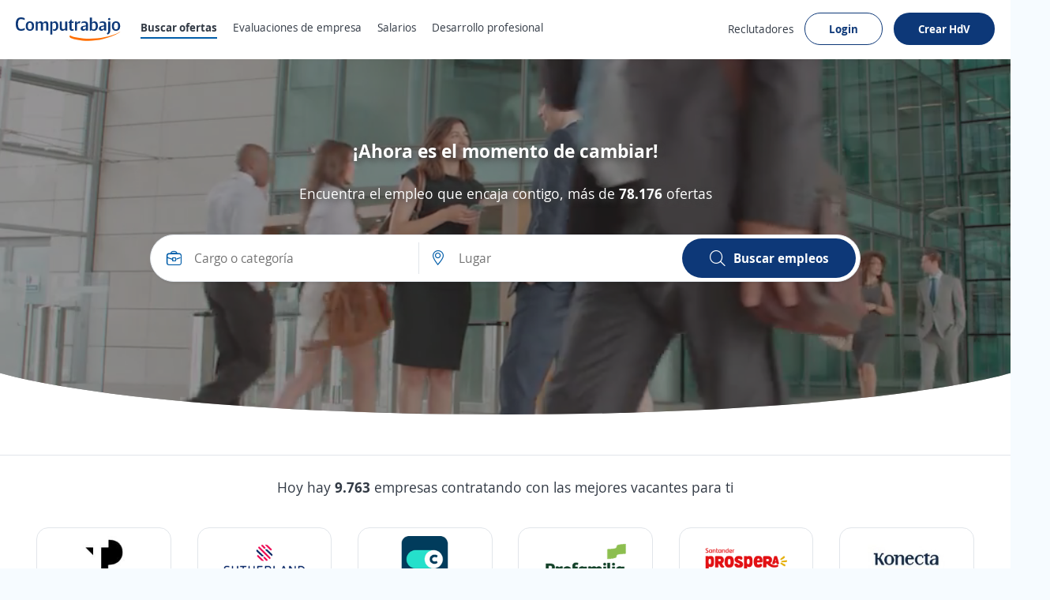

--- FILE ---
content_type: text/html; charset=utf-8
request_url: https://co.computrabajo.com/
body_size: 32311
content:
<!DOCTYPE html>
<html xmlns="http://www.w3.org/1999/xhtml" lang="es-CO">
<head>
    <title>Portal de empleo y bolsa de trabajo | Computrabajo Colombia</title>
    


<meta http-equiv="Content-Type"  content="text/html; charset=utf-8" /><meta  name="viewport" content="width=device-width, initial-scale=1.0, maximum-scale=1.0, user-scalable=no, interactive-widget=resizes-content" /><meta  name="x-ua-compatible" content="IE=edge" />
<meta name="meta_ctp" content="1" />
<meta name="meta_cts" content="170C96A5BFF58929BD96D32A0AC99587" />
<meta name="meta_ctv" content="8" />
<meta name="android_downloads" content="(+10,000,000)" />
<meta name="google-play-app" content="com.redarbor.computrabajo" />

    <link rel="preconnect" href="https://cp.ct-stc.com" crossorigin="" />
    <link rel="preconnect" href="https://candidato.co.computrabajo.com" crossorigin="" />

<link rel="alternate" href="https://co.computrabajo.com" hreflang="es-co" /><link rel="alternate" href="https://mx.computrabajo.com" hreflang="es-mx" /><link rel="alternate" href="https://pe.computrabajo.com" hreflang="es-pe" /><link rel="alternate" href="https://cl.computrabajo.com" hreflang="es-cl" /><link rel="alternate" href="https://ar.computrabajo.com" hreflang="es-ar" /><link rel="alternate" href="https://ec.computrabajo.com" hreflang="es-ec" /><link rel="alternate" href="https://ve.computrabajo.com" hreflang="es-ve" /><link rel="alternate" href="https://cr.computrabajo.com" hreflang="es-cr" /><link rel="alternate" href="https://gt.computrabajo.com" hreflang="es-gt" /><link rel="alternate" href="https://sv.computrabajo.com" hreflang="es-sv" /><link rel="alternate" href="https://uy.computrabajo.com" hreflang="es-uy" /><link rel="alternate" href="https://py.computrabajo.com" hreflang="es-py" /><link rel="alternate" href="https://pa.computrabajo.com" hreflang="es-pa" /><link rel="alternate" href="https://hn.computrabajo.com" hreflang="es-hn" /><link rel="alternate" href="https://ni.computrabajo.com" hreflang="es-ni" /><link rel="alternate" href="https://do.computrabajo.com" hreflang="es-do" /><link rel="alternate" href="https://bo.computrabajo.com" hreflang="es-bo" /><link rel="alternate" href="https://cu.computrabajo.com" hreflang="es-cu" /><link rel="alternate" href="https://pr.computrabajo.com" hreflang="es-pr" />
    
	<link rel="canonical" href="https://co.computrabajo.com" />
	<meta name="robots" content="index, follow" />

    

<meta  name="title" content="Portal de empleo y bolsa de trabajo | Computrabajo Colombia" /><meta  name="description" content="Busque trabajo en el portal de empleo líder en Colombia. Las mejores empresas publican ofertas cada día. ¡Ingrese su hoja de vida y aplique ya a las nuevas vacantes!" /><meta  name="h1" content="Bolsa de empleo líder en Latinoamérica" />
    

<meta property="og:title" content="Portal de empleo y bolsa de trabajo | Computrabajo Colombia" /><meta property="og:description" content="Busque trabajo en el portal de empleo líder en Colombia. Las mejores empresas publican ofertas cada día. ¡Ingrese su hoja de vida y aplique ya a las nuevas vacantes!" /><meta property="og:type" content="website" /><meta property="og:url" content="https://co.computrabajo.com" /><meta property="og:image" content="//cp.ct-stc.com/web8/20260127.02_01.28/c/img/logos/logoct-ogp.png" /><meta property="og:image:width" content="1200" /><meta property="og:image:height" content="630" />
    <link rel='shortcut icon' type='image/x-icon' href='//cp.ct-stc.com/web8/20260127.02_01.28/c/img/logos/favicon_ct.svg' />

        <link rel='preload' href='//cp.ct-stc.com/web8/20260127.02_01.28/c/css/fonts/CTFont_xs.woff2' as='font' type='font/woff2' crossorigin='anonymous' />
        <link rel='preload' href='//cp.ct-stc.com/web8/20260127.02_01.28/c/css/fonts/ct_font/ct_regular_font.woff2' as='font' type='font/woff2' crossorigin='anonymous' />
        <link rel='preload' href='//cp.ct-stc.com/web8/20260127.02_01.28/c/css/fonts/ct_font/ct_bold_font.woff2' as='font' type='font/woff2' crossorigin='anonymous' />


		<style>@charset "UTF-8";.box{background-color:#fff;padding:50px;border-radius:35px;box-shadow:0 0 9px 1px rgba(24,26,31,0.07);position:relative}.box.pAll0:not([class*=p]){padding:0}.box.pb0{padding-bottom:0}.box .box{padding:15px 0 0;border:0}.box>.i_close,.box>.i_close_w{position:absolute;border-radius:50px;font-size:1.2rem;height:30px;width:30px;right:10px;display:flex;align-items:center;justify-content:center}.box>.i_close:not(.center),.box>.i_close_w:not(.center){top:10px}.box>.i_close.center,.box>.i_close_w.center{top:50%;transform:translateY(-50%)}.box>.i_close:hover,.box>.i_close_w:hover{background-color:rgba(0,0,0,0.1)!important;border-radius:50px}html input[disabled]:not(.b_transparent):not(.b_primary),html input[readonly]:not(.b_transparent):not(.b_primary),html select[disabled],html select[readonly],html textarea[disabled],html textarea[readonly],span.disabled,span.disabled:hover{background-color:#f0f2f4;border:1px solid #e1e5ea;color:#97a3b4;cursor:no-drop;opacity:1}html input[readonly],html select[readonly],html textarea[readonly]{pointer-events:none}.clear{clear:both}.clearfix:after,.validation-summary-errors:after{clear:both;content:"";display:table}.field-validation-error{float:left;font-size:1.2rem;line-height:1;background-color:#da3d3d;border-radius:9px;color:#fff;margin-top:10px;padding:5px 10px}.field-validation-error a{color:#fff;text-decoration:underline}.field-validation-error a:hover{color:#fff;font-weight:bold;text-decoration:underline}.field-validation-error.outside{float:none;display:inline-block}.input-validation-error{border-color:#da3d3d}.input-validation-ok{animation:fade_out_ok 2s ease-in-out}@keyframes fade_out_ok{0%{border-color:#79BA59;background-color:#EBF5E6}90%{border-color:#79BA59;background-color:#EBF5E6}}.validation-summary-errors{background:#da3d3d;border:1px solid #da3d3d;border-radius:10px;color:#fff;display:flex;flex-direction:column;margin-bottom:25px;position:relative;padding:13px 16px}.validation-summary-errors *,.validation-summary-errors :hover{color:#fff}.validation-summary-errors h3{font-size:2rem}.validation-summary-errors h3+p,.validation-summary-errors p+p{margin-top:5px}.validation-summary-errors a,.validation-summary-errors a:hover{text-decoration:underline}input:not([type=button]):not([type=submit]):not(.search),select,textarea{transition:border 0.25s ease-in-out}input:not([type=button]):not([type=submit]):not(.search):not([readonly]):focus,select:not([readonly]):focus,textarea:not([readonly]):focus{border-color:#0D3878}.checkbox{cursor:pointer;display:block;font-weight:normal;padding-left:25px;position:relative;-webkit-user-select:none;-moz-user-select:none;user-select:none;width:-moz-fit-content;width:fit-content}.checkbox input[type=checkbox]{border:0!important;clip:rect(0 0 0 0)!important;height:1px!important;margin:-1px!important;overflow:hidden!important;padding:0!important;position:absolute!important;width:1px!important}.checkbox input[type=checkbox]:checked~.input{background-color:#0D3878;border-color:#0D3878}.checkbox input[type=checkbox]:checked~.input:after{display:block}.checkbox input[type=checkbox]:checked~.input+span{font-weight:bold}.checkbox .input{background-color:#fff;border:1px solid #c3cbd4;border-radius:3px;height:15px;left:0;position:absolute;top:2px;width:15px}.checkbox .input:after{border:solid #fff;border-width:0 2px 2px 0;content:"";display:none;height:7px;left:4px;position:absolute;top:1px;transform:rotate(45deg);width:3px}.tooltip{border-radius:10px;color:#fff;font-weight:normal;position:absolute;text-align:center;transform:translateX(-50%);background:#353c43;left:50%;font-size:1.4rem;max-width:300px;padding:5px 15px;top:65px;width:-moz-max-content;width:max-content;white-space:normal;z-index:99999}.tooltip:before{position:absolute;transform:translate(-50%,0);content:"";border-bottom:5px solid #353c43;border-left:5px solid transparent;border-right:5px solid transparent;left:50%;top:-5px}.cI li a,.countries a>span:last-child,.t_ellipsis{overflow:hidden;text-overflow:ellipsis;max-width:100%;white-space:nowrap}.box_blue_dark{background:#005DA9;padding:30px 30px 0;border-radius:25px;max-width:1024px}.box_blue{background:#eaf3fb;padding:30px;border-radius:25px;max-width:1024px;display:inline-block}.box_blue>div{display:flex;justify-content:space-between;margin:70px -80px 0}.box_blue .box{border-radius:25px;margin:0 15px;flex:1;padding:40px!important;display:flex;font-size:1.8rem;box-shadow:0 5px 10px 0 rgba(15,23,42,0.09);border:0!important;color:#313944}.box_blue .box:first-child:before{content:"";position:absolute;top:-40px;right:-75px;height:80px;width:170px;background-image:url("/c/img/arrow1.svg");background-repeat:no-repeat;z-index:9;background-size:contain}.box_blue .box:nth-child(2):before{content:"";position:absolute;bottom:-60px;right:-100px;height:80px;width:170px;background-image:url("/c/img/arrow2.svg");background-repeat:no-repeat;z-index:9;background-size:contain}.num_one,.num_three,.num_two{border-radius:15px;font-weight:bold;color:#fff;font-size:24px;display:flex;align-items:center;justify-content:center;flex:50px 0 0;height:50px;margin-right:15px}.num_one{background:#7D66A8}.num_two{background:#59BAA8}.num_three{background:#005DA9}.title_one,.title_three,.title_two{text-transform:uppercase;margin-bottom:5px;font-size:1.4rem}.title_one{color:#7D66A8}.title_two{color:#59BAA8}.title_three{color:#005DA9}.icon.button{padding:10px;border-radius:15px;display:inline-flex;align-items:center;justify-content:center}.icon.button:not([class*=bg_]){background:#eaf3fb}.input-validation-error{box-shadow:0 0 5px inset #da3d3d}.field-validation-error{margin-top:3px}.autocomplete{border-radius:0 0 35px 35px;max-height:310px}.tooltip{border-radius:10px;color:#fff;font-weight:normal;position:absolute;text-align:center;transform:translateX(-50%);background:#353c43;left:50%;font-size:1.4rem;max-width:300px;padding:5px 15px;top:65px;width:-moz-max-content;width:max-content;white-space:normal;z-index:99999}.tooltip:before{position:absolute;transform:translate(-50%,0);content:"";border-bottom:5px solid #353c43;border-left:5px solid transparent;border-right:5px solid transparent;left:50%;top:-5px}.i_loading .i_search,.i_loading span{opacity:0!important}.i_loading{display:inline-block}.i_loading:after{left:calc(50% - 18px)!important;top:4px!important;content:" ";display:block;width:18px;height:18px;margin:8px;border-radius:50%;border:2px solid #fff;border-color:#fff transparent #fff transparent;animation:cargando 0.7s ease-in-out infinite;opacity:0.8}@keyframes cargando{0%{transform:rotate(0deg)}to{transform:rotate(360deg)}}.lL h2{font-size:1.8rem;margin-bottom:30px}.lL h2 a{color:#313944}.sL{padding:0;margin:0;border-bottom:1px solid #e1e5ea;display:flex;flex-wrap:wrap}.sL li{border:1px solid #e1e5ea;color:#005DA9;font-size:1.5rem;background-color:#f0f2f4;border-radius:10px 10px 0 0;margin:0 15px -1px 0;padding:10px 15px}.sL li:hover{background-color:#fff;cursor:pointer}.sL .active{border-bottom-color:#fff;background-color:#fff;color:#353e4a}.lS{padding:0;margin:25px 0 0;display:flex;flex-wrap:wrap}.cI{width:25%;padding:0 2% 0 0}.cI ul{padding:0}.cI li{padding-left:10px}.cI li a,.cI li span{display:inline-block}.cI li span{width:50px;color:#f0f2f4;text-align:right}.cI li a{margin:5px 0 5px 10px;color:#4B5968}.cI li a:before{content:"";float:left;border-bottom:1px solid #b4bdca;border-left:1px solid #b4bdca;width:8px;height:6px;margin:5px 5px 0}.cI li:first-child{padding:0}.cI li:first-child a:before{display:none}footer,footer a{color:#4B5968}footer h3{color:#313944;margin-bottom:20px}footer a{display:inline-block;margin-bottom:5px}.list_rss{display:flex;justify-content:center;flex-wrap:wrap}.list_rss>li{border:1px solid #e1e5ea;margin:0 10px 5px 0;border-radius:35px;background-color:#fff;line-height:1}.list_rss>li a{padding:10px;margin-bottom:0}.list_rss>li:hover{background-color:#eaf3fb}.countries{display:flex;flex-wrap:wrap;margin:30px 0 0;padding:0}.countries li{width:12%;margin:10px 0;padding:0 10px 0 0}.countries a{width:100%}.countries a>span:last-child{display:inline-block;vertical-align:middle;width:calc(100% - 30px)}.ico_country{display:inline-block;vertical-align:middle;margin-right:5px;width:20px;height:13px;overflow:hidden;position:relative}.ico_country img{max-width:inherit;position:absolute}.c_mx{left:-197px;top:0}.c_co{left:-2px;top:0}.c_pe{left:-24px;top:0}.c_cl{left:-46px;top:0}.c_ar{left:-68px;top:0}.c_ec{left:-90px;top:0}.c_ve{left:-112px;top:0}.c_cr{left:-134px;top:0}.c_gt{left:-156px;top:0}.c_sv{left:-176px;top:0}.c_uy{left:-2px;top:-15px}.c_py{left:-24px;top:-15px}.c_pa{left:-46px;top:-15px}.c_hn{left:-68px;top:-15px}.c_ni{left:-90px;top:-15px}.c_esp{left:-197px;top:-15px}.rotate{transform:rotate(180deg)}.bg_brand_light{background-color:#eaf3fb}.bt1{border-top:1px solid #e1e5ea}.b_radius_none{border-radius:0}.cp{cursor:pointer}.dIB{display:inline-block}.equal_w_fx>*{flex-grow:1;flex-basis:0}.tj_fx{justify-content:space-between}.fr{float:right}.mbB{margin-bottom:50px}.mtB{margin-top:50px}.mb0{margin-bottom:0px}.mb10{margin-bottom:10px}.mb15{margin-bottom:15px}.mb40{margin-bottom:40px}.ml10{margin-left:10px}.mr10{margin-right:10px}.mt5{margin-top:5px}.mt10{margin-top:10px}.mt40{margin-top:40px}.mt70{margin-top:70px}.prB{padding-right:50px}.pAll20{padding:20px}.pb50{padding-bottom:50px}.pr15{padding-right:15px}.pt50{padding-top:50px}.tl{text-align:left}.fs50{font-size:5rem}.w15{width:15%}.w25{width:25%}.w30{width:30%}.w70{width:70%}.w100{width:100%}.w16_6{width:16.6666666%}.w33_3{width:33.33333333%}.w50px{width:50px}.w66_7{width:66.77777777%}.wAuto{width:auto}@media (max-width:768px){.box.b_radius_none{padding:20px 0}.mbB,.mbB_m{margin-bottom:18px}.mtB,.mtB_m{margin-top:18px}.pAllB,.pAllB_m{padding:18px}.pbB,.pbB_m{padding-bottom:18px}.ptB,.ptB_m{padding-top:18px}.w100_m{width:100%!important}.fs30{font-size:2rem}}</style>
	<style>@charset "UTF-8";*{box-sizing:border-box;margin:0;padding:0;-webkit-font-smoothing:antialiased;-moz-osx-font-smoothing:grayscale}a,body,button,div,form,h1,h2,h3,h4,h5,h6,html,input,label,legend,li,ol,p,select,span,table,textarea,ul{border:0;font-size:100%;font-style:inherit;font-weight:inherit;outline:0;vertical-align:baseline}html{min-height:100%;-webkit-text-size-adjust:100%;-moz-text-size-adjust:100%;text-size-adjust:100%}article,aside,footer,header,main,nav,section{display:block}ul{list-style:none}table{border-collapse:collapse;border-spacing:0;width:100%}a:active,a:focus,a:hover{outline:0}a img,img{border:0;max-width:100%;vertical-align:middle}button:not(.default),input:not(.default),select:not(.default),textarea:not(.default){-webkit-appearance:none;-moz-appearance:none;appearance:none}input[type=search]::-webkit-search-cancel-button,input[type=search]::-webkit-search-decoration{-webkit-appearance:none;appearance:none}input[type=number]::-webkit-inner-spin-button,input[type=number]::-webkit-outer-spin-button{height:auto}input[type=number]{-webkit-appearance:textfield;-moz-appearance:textfield;appearance:textfield}select::-ms-expand{display:none}textarea{overflow:auto;resize:none;outline:none}button{background-color:transparent;cursor:pointer}[data-ac-template]{display:none!important}.b_primary{border:1px solid transparent;border-radius:35px;cursor:pointer;display:inline-block;padding:13px 17px;position:relative;transition:0.2s;z-index:1}.b_primary:not([class*=tl]){text-align:center}.b_primary:hover:not(span):not(.b_transparent){color:#fff;cursor:pointer}.b_primary:hover:not(span):not(.b_transparent):after{background-color:rgba(53,62,74,0.1)}.b_primary:not(span):after{background-color:rgba(53,62,74,0);border-radius:35px;bottom:-1px;content:"";left:-1px;position:absolute;right:-1px;top:-1px;transition:background-color 0.4s;z-index:-1}.b_primary.small.rounded{padding:10px 16px}.b_primary.rounded,.b_primary.rounded:after{border-radius:35px}.b_primary.circle,.b_primary.circle:after{border-radius:50%;padding:15px;width:auto}.b_primary.circle:hover{background-color:transparent}.b_primary.big{font-size:1.6rem;padding:13px 35px;font-weight:bold}.b_primary.small{padding:10px 12px}.b_primary.tiny{font-size:1.4rem;font-weight:normal;padding:5px 15px}.b_primary.disabled,.b_primary.disabled:hover,.b_primary[disabled],.b_primary[disabled]:hover{background:rgb(239.8503937008,241.6929133858,244.1496062992);border-color:rgb(239.8503937008,241.6929133858,244.1496062992);color:#4B5968;cursor:no-drop;pointer-events:none}.b_primary.disabled:after,.b_primary[disabled]:after{display:none!important}.b_primary{background-color:#0D3878;color:#fff;font-weight:bold}.b_primary input{background-color:rgb(11.0060150376,47.4105263158,101.5939849624);color:#fff}.b_primary input:hover{color:#fff}.b_primary_inv{border:1px solid transparent;border-radius:35px;cursor:pointer;display:inline-block;padding:13px 17px;position:relative;transition:0.2s;z-index:1}.b_primary_inv:not([class*=tl]){text-align:center}.b_primary_inv:hover:not(span):not(.b_transparent){color:#fff;cursor:pointer}.b_primary_inv:hover:not(span):not(.b_transparent):after{background-color:rgba(53,62,74,0.1)}.b_primary_inv:not(span):after{background-color:rgba(53,62,74,0);border-radius:35px;bottom:-1px;content:"";left:-1px;position:absolute;right:-1px;top:-1px;transition:background-color 0.4s;z-index:-1}.b_primary_inv.small.rounded{padding:10px 16px}.b_primary_inv.rounded,.b_primary_inv.rounded:after{border-radius:35px}.b_primary_inv.circle,.b_primary_inv.circle:after{border-radius:50%;padding:15px;width:auto}.b_primary_inv.circle:hover{background-color:transparent}.b_primary_inv.big{font-size:1.6rem;padding:13px 35px;font-weight:bold}.b_primary_inv.small{padding:10px 12px}.b_primary_inv.tiny{font-size:1.4rem;font-weight:normal;padding:5px 15px}.b_primary_inv.disabled,.b_primary_inv.disabled:hover,.b_primary_inv[disabled],.b_primary_inv[disabled]:hover{background:rgb(239.8503937008,241.6929133858,244.1496062992);border-color:rgb(239.8503937008,241.6929133858,244.1496062992);color:#4B5968;cursor:no-drop;pointer-events:none}.b_primary_inv.disabled:after,.b_primary_inv[disabled]:after{display:none!important}.b_primary_inv{background-color:#fff;border-color:#0D3878;color:#0D3878;z-index:1}.b_primary_inv.active,.b_primary_inv:hover{background-color:#0D3878;color:#fff}.b_primary_inv.active:after,.b_primary_inv:hover:after{display:none!important}.b_primary_inv.active .fc_base,.b_primary_inv:hover .fc_base{color:#fff}.b_primary_inv:active,.b_primary_inv:focus,.b_primary_inv:hover{background:rgb(8.015037594,34.5263157895,73.984962406);color:#fff}.b_primary_inv.b_premium{border-color:#59BAA8!important;color:#59BAA8!important}.b_primary_inv.b_premium:active,.b_primary_inv.b_premium:focus,.b_primary_inv.b_premium:hover{color:#fff!important;border-color:rgb(65.770212766,158.229787234,141.0723404255)!important;background:rgb(65.770212766,158.229787234,141.0723404255)!important}.b_primary_inv.new{background-color:#fff;color:#005DA9;border-color:#005DA9}.b_primary_inv.new:active,.b_primary_inv.new:focus,.b_primary_inv.new:hover{color:#fff;background-color:#005DA9}.b_primary_inv>.tag{position:absolute;top:-15px;left:50%;transform:translateX(-50%);margin:0!important}.b_primary_inv [attach-cv-button-text]{overflow:hidden;text-overflow:ellipsis;max-width:100%;white-space:nowrap;margin:-5px 0;display:inline-block;width:90%}.clear{clear:both}.clearfix:after,[class*=field_]:after{clear:both;content:"";display:table}input,select,textarea{background-color:#fff;border:1px solid rgb(224.9921259843,228.6417322835,233.5078740157);border-radius:35px;display:block;color:#313944;font-family:inherit;font-weight:normal;line-height:1.4;padding:13px 15px;width:100%}input.small,select.small,textarea.small{padding:10px 12px}button{color:#313944;font-family:inherit;line-height:1.4}[class*=field_]{position:relative}[class*=field_]{margin-bottom:25px}[class*=field_]:not(.field_group) .field_on_off{display:inline-block;margin-bottom:0}[class*=field_].field_info{margin-bottom:0}[class*=field_].mb0{margin-bottom:0}.field_input_icon .cont{position:relative}.field_input_icon .cont .icon,.field_input_icon .cont .info_tooltip{position:absolute;transform:translateY(-50%);top:50%;z-index:1}.field_input_icon:not(.right) .cont .icon,.field_input_icon:not(.right) .cont .info_tooltip{left:15px}.field_input_icon:not(.right) input{padding-left:50px}.field_input_icon.right .cont .icon,.field_input_icon.right .cont .info_tooltip{right:15px}.field_input_icon.right input{padding-right:50px}.field_input_icon.close input{padding-right:50px}.field_input_icon.close .cont .i_close{left:auto;right:15px}.grid5{display:grid;gap:15px;grid-template-columns:repeat(5,1fr)}.i_search{font-size:2rem}.i_address,.i_company,.i_find{font-size:1.9rem;color:#005DA9}.i_address_g,.i_clock_g,.i_company_g,.i_find_g,.i_search_g{font-size:1.8rem}.i_create,.i_hire,.i_review{font-size:4.5rem}.i_create{color:#ec6984}.i_review{color:rgb(89,186,168)}.i_hire{color:#fcc63b}.i_check{font-size:30px;color:#79BA59;margin:-5px 0 5px}.autocomplete li>span:not(.highlight):first-child{flex:18px 0 0;margin:0 16px 0 0;opacity:0.4}main{background-color:#fff}::-moz-selection{background:#ffe8a7;color:#333}::selection{background:#ffe8a7;color:#333}::-moz-selection{background:#ffe8a7;color:#333}.container{margin:0 auto;padding-left:20px;padding-right:20px;width:1240px}.box_border{border:1px solid rgb(224.9921259843,228.6417322835,233.5078740157);border-radius:10px;padding:10px;background-color:#fff;cursor:pointer}.box_border:hover{border-color:#c3cbd4;box-shadow:0 0 15px rgba(0,0,0,0.15)}.box_border>:first-child{overflow:hidden;text-overflow:ellipsis;display:-webkit-box;-webkit-line-clamp:2;-webkit-box-orient:vertical}.box_title_content{overflow:hidden;position:absolute;top:75px;left:0;right:0}.box_title_content+.container{position:relative;margin-bottom:240px;margin-top:100px;z-index:99}.box_home{background:#333;border-radius:0 0 50% 50%/0 0 20% 20%;width:110%;margin:0 -5%;height:450px;overflow:hidden}.slogan,.title{color:#fff;text-align:center;text-shadow:3px 3px 7px #434343}.title{font-weight:bold;font-size:2.4rem}.slogan{font-size:1.8rem;margin:30px 0 50px!important}.field_input_icon .cont .icon{top:10px;transform:none}.field_input_icon .i_close{right:10px!important;font-size:1.8rem;padding:10px!important;top:1px!important;cursor:pointer;left:auto!important}.field_input_icon .i_close:hover{background:#eaf3fb}.box_search_content>ul{display:none}.box_search_content .b_primary{flex:220px 0 0;padding:13px 17px}.box_search_content .b_primary .icon{margin-right:10px}.box_search_content .b_primary>span:last-child{width:auto;opacity:1;white-space:inherit}.box_search{font-size:1.6rem;padding:10px;border-radius:50px;position:absolute;opacity:0;z-index:0;width:900px;left:calc(50% - 450px)}.box_search input{padding-left:60px;padding-right:40px;border-radius:10px}.box_search>div{width:100%}.box_search>div>div{width:100%}.box_search.sel{opacity:1;z-index:1}.box_search>button{display:flex;margin-left:auto;align-items:center;justify-content:center}.box_search.b_radius_search_input{border-radius:50px 50px 50px 0}.box_search .b_radius_mobile_input{border-radius:25px 25px 0 0}.box_search .autocomplete{top:51px!important;left:-6px}#slider-container-outer{width:100%!important}.autocomplete li>span.i_find_g,.autocomplete li>span.i_search_g{transform:scale(0.85)!important;margin:2px 8px 0 4px}.list_box{display:flex;list-style:none;position:relative;margin:0 10px;justify-content:center;flex-wrap:wrap}.item_list{padding:0 15px;cursor:pointer;flex:0 0 33.33333%;max-width:33.33333%;display:flex}.item_list a{border:1px solid #e1e5ea;border-radius:35px;padding:14px 15px 13px;font-size:16px;background:transparent;text-decoration:none;color:#333;font-weight:bold;overflow:hidden;text-overflow:ellipsis;white-space:nowrap;width:100%}.item_list a:before{margin:0 10px;color:rgb(165.5590551181,176.437007874,190.9409448819)}.item_list:hover a{border-color:#c3cbd4;box-shadow:0 0 15px rgba(0,0,0,0.15);color:#333}#dfplogosh{overflow-x:auto}.gtmlogosul{display:flex;list-style:none;position:relative;margin:0 10px 10px;padding:0;font-family:Arial,sans-serif;justify-content:space-around;flex-wrap:wrap}.gtmlogosli{text-align:center;margin:10px 5px;border:1px solid #e1e5ea;border-radius:15px;flex:14% 0 0}.gtmlogosa{display:block;font-size:16px;background:transparent;text-decoration:none;color:#333;cursor:pointer;font-weight:bold;padding:10px 20px}.gtmlogosimg{border:0;display:block;max-width:100%;height:auto;margin:0 auto;background-color:#fff}.home_video{display:block;transform:translate(0,-13%);opacity:0.5;width:100%;z-index:0;height:56.5vw}.box_blog{position:relative;border-top:1px solid rgb(224.9921259843,228.6417322835,233.5078740157)}.box_blog .container>*{position:relative;z-index:1}.box_blog p{max-width:50%;border-radius:10px;margin-left:auto;margin-right:auto;padding:5px 10px}.box_blog .img_blog{position:absolute;bottom:0;height:300px;right:-50px;z-index:0}.bg_white{background-color:#fff}.bb1{border-bottom:1px solid rgb(224.9921259843,228.6417322835,233.5078740157)}.bl1{border-left:1px solid rgb(224.9921259843,228.6417322835,233.5078740157)}.dB{display:block}.dI{display:inline}.dIB{display:inline-block}.show{display:block!important}.hide{display:none!important}.ocultar{display:none!important}.vb_fx{align-items:flex-end}.vbl_fx{align-items:baseline}.vj_fx{align-items:stretch}.vm_fx{align-items:center}.vt_fx{align-items:flex-start}.dFlex{display:flex}.dIFlex{display:inline-flex}.fx_none{flex:none}.flex_one,.fx_one{flex:1}.col_fx{flex-direction:row}.row_fx{flex-direction:column}.fx_grow{flex-grow:1}.fx_no_wrap{flex-wrap:nowrap}.fx_wrap{flex-wrap:wrap}.tc_fx{justify-content:center}.tj_fx{justify-content:space-between}.tl_fx{justify-content:flex-start}.tr_fx{justify-content:flex-end}.mbAuto{margin-bottom:auto}.mlAuto{margin-left:auto}.mrAuto{margin-right:auto}.mtAuto{margin-top:auto}.mAllB{margin:30px}.mbB{margin-bottom:30px}.mlB{margin-left:30px}.mrB{margin-right:30px}.mtB{margin-top:30px}.mb0{margin-bottom:0px}.mb20{margin-bottom:20px}.mb30{margin-bottom:30px}.mt5{margin-top:5px}.mt20{margin-top:20px}.mt30{margin-top:30px}.mAuto{margin-left:auto;margin-right:auto}.pbB{padding-bottom:30px}.ptB{padding-top:30px}.pAll15{padding:15px}.pt10{padding-top:10px}.pb10{padding-bottom:10px}.posRel{position:relative}.tc{text-align:center}.fc_aux{color:#4B5968}.fc_base{color:#313944}.fc_brand{color:#0D3878}.fc_error{color:rgb(200.0467532468,38.1532467532,38.1532467532)}.fc_info{color:#ff9e40}.fc_link{color:#005DA9}.fc_ok{color:#79BA59}.fc_white{color:#fff}.fc_aux_light{color:#97a3b4}.fs11{font-size:1.1rem}.fs12{font-size:1.2rem}.fs13{font-size:1.3rem}.fs14{font-size:1.4rem}.fs15{font-size:1.5rem}.fs16{font-size:1.6rem}.fs17{font-size:1.7rem}.fs18{font-size:1.8rem}.fs19{font-size:1.9rem}.fs20{font-size:2rem}.fs21{font-size:2.1rem}.fs22{font-size:2.2rem}.fs24{font-size:2.4rem}.fs26{font-size:2.6rem}.fs30{font-size:3rem}.fs35{font-size:3.5rem}.fs40{font-size:4rem}.fs45{font-size:4.5rem}.fwB{font-weight:bold}.fwN{font-weight:normal}.w50{width:50%}.w60{width:60%}a{color:#005DA9;text-decoration:none}a:hover{color:rgb(0,56.5153846154,102.7);cursor:pointer;text-decoration:none}a:hover.fc_base{color:#313944}a:hover.fc_aux{color:#4B5968}a:hover.fc_white{color:#fff}h1,h2,h3,h4,h5,h6{font-weight:normal}h1{font-size:2.2rem;line-height:1.2}h2{font-size:1.8rem;line-height:1.2}h3{font-size:1.6rem;line-height:1.2}h4{font-size:1.4rem;line-height:1.2}html{background-color:#F6FBFF;font-size:62.5%;position:relative}@media only screen and (max-width:1410px){.container{width:100%!important}}@media (max-width:1024px){.box_title_content{display:none}.box_title_content+.container{margin:0}.slogan,.title{display:none}.box_search.sel{position:relative;box-shadow:none;border:none;display:inline-block!important;left:0!important;width:100%!important;padding:10px 0!important}.box_search.sel>div{display:inline-block}.box_search.sel>div>div{border:1px solid rgb(224.9921259843,228.6417322835,233.5078740157);border-radius:10px;margin:0 0 10px!important}.box_search.sel .b_primary{width:100%}.box_search .autocomplete{top:auto!important;left:0;width:100%!important}}@media (max-width:768px){.gtmlogosul{display:inline-block;margin:5px 5px 10px;width:750px}.gtmlogosli{width:110px;display:inline-block}.item_list{flex:0 0 100%;max-width:100%;margin:10px 0}.box_blog p{max-width:100%}.box_blog .img_blog{display:none}.show_m{display:block!important}.hide_m{display:none!important}.w100_m{width:100%!important}.b_primary:not([class*=lh]){line-height:1.3}.b_primary:not([class*=fs]){font-size:1.6rem}.b_primary.big{font-size:1.6rem}.b_primary.small{font-size:1.3rem}.b_primary:not([class*=" w"]){width:100%!important}.b_primary_inv:not([class*=lh]){line-height:1.3}.b_primary_inv:not([class*=fs]){font-size:1.6rem}.b_primary_inv.big{font-size:1.6rem}.b_primary_inv.small{font-size:1.3rem}.b_primary_inv:not([class*=" w"]){width:100%!important}[class*=grid].full_m{grid-template-columns:1fr;gap:15px}}</style>
        <link rel="preconnect" href="https://www.googletagmanager.com/" />

    <script>window.ctLyticsConfig={ GA4: {}, GA4DL: {}, Piano: {} };window.ctLyticsConfig.Piano={autosendPageView:true,sendEvents:true,sendCustomEvents:true};window.ctLyticsConfig.Piano.sendUserId=true;</script>


</head>
<body class="">
    <script>if (document.referrer && !document.referrer.includes("co.computrabajo.com")) { var date = new Date; date.setTime(date.getTime() + 864e5); var expires = "; expires=" + date.toUTCString(); document.cookie = "extrfr=" + document.referrer + expires + "; path=/;domain=co.computrabajo.com" }</script>

    <input type="hidden" id="useLoginSecure" value="true" />
    <input type="hidden" id="_id_portal" value="1" />
        
<link rel='stylesheet' type='text/css' href='//cp.ct-stc.com/web8/20260127.02_01.28/c/css/header_portal.css' />
<header  id="header_menu" class="header_web home">
	<div class="container">
		<a class="logo" title="Computrabajo" href="https://co.computrabajo.com">
			<img width="133" height="30" alt="Computrabajo Colombia" data-header-candidatos src="//cp.ct-stc.com/web8/20260127.02_01.28/c/img/logos/logoct.svg" srcset="//cp.ct-stc.com/web8/20260127.02_01.28/c/img/logos/logoct.svg" class="logo_img" />
		</a>
			<div class="menu_links">
				<a class=sel href="https://co.computrabajo.com" title="Buscar ofertas">
					Buscar ofertas
				</a>
				<a  href="/empresas/"
				   title="Evaluaciones de empresa">
					Evaluaciones <span class="hide_m">de empresa</span>
				</a>
					<a  href="/salarios/" title="Salarios">
						Salarios
					</a>
					<a href="https://co.computrabajo.com/desarrollo-profesional/" title="Desarrollo profesional">Desarrollo profesional</a>
			</div>
		
<div class="box_login" data-login-menu>
    <div class="tc pAll15 bb1 mb5">
        <p>Ingresa y encuentra empleo con una mejor experiencia</p>

        <span data-access-menu href="https://candidato.co.computrabajo.com/acceso/?rfr=850099E9B91F6536C5DB3EC26E27DA7BAEF2AC1280F444E12C455FCF3B0D7BB0905CBBF7083761D6" class="b_primary_inv js_login" onclick="$('[data-login-menu]').toggleClass('show');">Ingresar</span>

            <span data-access-menu-google class="b_google" onclick="$('[data-login-menu]').toggleClass('show');">Continúa con Google</span>
    </div>
    <a title="Buscar ofertas" data-menu-icon href="https://co.computrabajo.com" class="link cp">
        <span class="icon i_search"></span>
        <span class="txt_link">Buscar ofertas</span>
    </a>
    <div id="lat_menu_postulations" class="link cp" data-menu-icon data-path-url="https://candidato.co.computrabajo.com/candidate/match/" data-access-menu>
        <span class="icon i_post"></span>
        <span class="txt_link">Mis Aplicaciones</span>
    </div>

        <div class="link cp" data-menu-icon data-path-url="https://candidato.co.computrabajo.com/candidate/favorite" data-access-menu>
            <span class="icon i_fav"></span>
            <span class="txt_link">Mis favoritos</span>
        </div>
    <div class="link cp" data-menu-icon data-path-url="https://candidato.co.computrabajo.com/candidate/alerts/" data-access-menu>
        <span class="icon i_alerts"></span>
        <span class="txt_link">Mis Alertas</span>
    </div>
</div>


<script>
    window.lateralMenuData = {
        ccl: 'lout',
        logoutUrl: 'https://candidato.co.computrabajo.com/_services/logout.aspx',
        cd: 'co.computrabajo.com',
        isLateral: true
    };
</script>

		<div id="partial-popup-access"></div>
		<div id="publish_offers_link" class="links hide" data-new-desktop-menu>
				<a href="https://empresa.co.computrabajo.com" class="publish_free" rel="nofollow" id="business-link" data-business-link>Reclutadores</a>
			<span class="b_primary_inv" data-login-button-desktop>Login</span>
			<a data-access-menu href="https://candidato.co.computrabajo.com/acceso/" class="b_primary js_login">Crear HdV</a>
		</div>

		<style>@charset "UTF-8";.menu_header .img_user{height:35px;width:35px;margin-right:12px;display:inline-block;vertical-align:top}.menu_header .img_user img{border-radius:100px 55px 55px 90px/80px 82px 75px 79px}.menu_header .img_user .icon{width:35px;height:35px;border-radius:100px 55px 55px 90px/80px 82px 75px 79px;background-color:#fff;background-color:#FCC73B;margin-right:0}.menu_header .img_user+div p{text-align:left;margin:0;overflow:hidden;text-overflow:ellipsis;max-width:100%;white-space:nowrap;display:inline-block;font-weight:bold}.menu_header .img_user+div p:last-child{font-size:13px;display:block;font-weight:normal}.menu_header .icon{background:none;width:auto;height:auto;float:none}.menu_header .link,.menu_header a{display:inline-block;width:calc(100% + 55px);padding:15px 15px 15px 22px;color:#fff;position:relative;white-space:nowrap;margin-left:-22px;text-align:center}.menu_header .link .icon,.menu_header a .icon{-webkit-box-flex:25px;-ms-flex:25px 0 0px;flex:25px 0 0;margin-right:22px}.menu_header .link span,.menu_header a span{opacity:0.55}.menu_header .link.sel,.menu_header .link:hover,.menu_header a.sel,.menu_header a:hover{text-decoration:none}.menu_header .link.sel span,.menu_header .link:hover span,.menu_header a.sel span,.menu_header a:hover span{opacity:1}.menu_header .link.sel:before,.menu_header .link:hover:before,.menu_header a.sel:before,.menu_header a:hover:before{border-color:#fff}.menu_header .link:not(.sel):hover:before,.menu_header a:not(.sel):hover:before{opacity:0.3}.menu_header .link.new:after,.menu_header a.new:after{top:15px;right:auto;left:40px}.menu_header .opacity{opacity:0.5}.menu_header .opacity:hover{opacity:1}.menu_header .i_alerts,.menu_header .i_fav,.menu_header .i_noti,.menu_header .i_post,.menu_header .i_search{font-size:25px!important;zoom:1}.menu_header .i_avatar{border-radius:100px 55px 55px 90px/80px 82px 75px 79px;background-color:#fff;color:#0D3878;font-size:19px!important;padding:3px;display:inline-block!important}.menu_header .i_bullet{color:#fff;font-size:12px;background-image:none!important;opacity:1!important;text-align:center;padding-top:4px;position:relative;z-index:0;font-family:Arial,sans-serif!important;width:25px;height:25px}.menu_header .i_bullet:after,.menu_header .i_bullet:before{background-color:#EC6984;border-radius:50%;-webkit-box-sizing:border-box;box-sizing:border-box;content:"";display:block;position:absolute;z-index:-1}.menu_header .i_bullet:before{-webkit-animation:pulse-ring 1.25s cubic-bezier(0.215,0.61,0.355,1) 3 forwards;animation:pulse-ring 1.25s cubic-bezier(0.215,0.61,0.355,1) 3 forwards;height:300%;width:300%;left:-100%;top:-100%}.menu_header .i_bullet:after{-webkit-animation:pulse-dot 1.25s cubic-bezier(0.455,0.03,0.515,0.955) 3 both;animation:pulse-dot 1.25s cubic-bezier(0.455,0.03,0.515,0.955) 3 both;height:31px;left:-3px;top:-3px;width:31px}.menu_header .menu_inf{height:60px;background-color:#0D3878;position:fixed;left:0;bottom:0;-webkit-box-orient:horizontal;-webkit-box-direction:normal;-ms-flex-direction:row;flex-direction:row;z-index:999999;-webkit-box-pack:justify;-ms-flex-pack:justify;justify-content:space-between;-webkit-box-align:center;-ms-flex-align:center;align-items:center;width:100%;display:none;-webkit-transition:bottom ease-in-out 0.3s;transition:bottom ease-in-out 0.3s}.menu_header .menu_inf .link,.menu_header .menu_inf>a{padding:10px;margin:0;-webkit-box-flex:1;-ms-flex-positive:1;flex-grow:1;-ms-flex-preferred-size:0;flex-basis:0}.menu_header .menu_inf .link:before,.menu_header .menu_inf>a:before{display:none}.menu_header .menu_inf .link .icon,.menu_header .menu_inf>a .icon{margin:0 auto}.menu_header .menu_inf .link .i_avatar,.menu_header .menu_inf .link.sel,.menu_header .menu_inf .link.sel span,.menu_header .menu_inf .link:last-child span,.menu_header .menu_inf>a .i_avatar,.menu_header .menu_inf>a.sel,.menu_header .menu_inf>a.sel span,.menu_header .menu_inf>a:last-child span{opacity:1}.menu_header .menu_inf .link:last-child span:last-child,.menu_header .menu_inf>a:last-child span:last-child{opacity:0.5}.menu_header .menu_inf .link .img_user,.menu_header .menu_inf>a .img_user{margin:0 auto;height:25px;width:25px;float:none}.menu_header .menu_inf .link .img_user .icon,.menu_header .menu_inf>a .img_user .icon{width:25px;height:25px;color:#fff}.menu_header .menu_inf .link>span,.menu_header .menu_inf>a>span{display:block;margin-top:3px;font-size:11px;color:#fff;text-align:center;line-height:1}.menu_header .menu_inf .link .i_bullet,.menu_header .menu_inf>a .i_bullet{display:-webkit-box!important;display:-ms-flexbox!important;display:flex!important;padding-top:0;-webkit-box-align:center;-ms-flex-align:center;align-items:center;-webkit-box-pack:center;-ms-flex-pack:center;justify-content:center;line-height:1}.menu_header .menu_inf.scroll{bottom:-65px;-webkit-transition:bottom ease-in-out 0.3s;transition:bottom ease-in-out 0.3s}@-webkit-keyframes pulse-ring{0%{-webkit-transform:scale(0.33);transform:scale(0.33)}80%,to{opacity:0}}@keyframes pulse-ring{0%{-webkit-transform:scale(0.33);transform:scale(0.33)}80%,to{opacity:0}}@-webkit-keyframes pulse-dot{0%{-webkit-transform:scale(0.8);transform:scale(0.8)}50%{-webkit-transform:scale(1);transform:scale(1)}to{-webkit-transform:scale(0.8);transform:scale(0.8)}}@keyframes pulse-dot{0%{-webkit-transform:scale(0.8);transform:scale(0.8)}50%{-webkit-transform:scale(1);transform:scale(1)}to{-webkit-transform:scale(0.8);transform:scale(0.8)}}@media only screen and (max-width:1023px){.menu_header .menu_inf{display:-webkit-box;display:-ms-flexbox;display:flex}#tagsave:not([class*=" save "]){display:none}.box_fix_menu{bottom:59px!important;-webkit-transition:bottom ease-in-out 0.3s!important;transition:bottom ease-in-out 0.3s!important;position:sticky!important}.box_fix_menu.btn_alert,.box_fix_menu.btn_cv_complete{bottom:70px!important}.box_fix_menu.b_seguir_fix{position:fixed!important}.box_fix_menu.tag.save{bottom:70px!important;position:fixed!important}.box_fix_menu.tooltip_help.with_side{bottom:140px!important;position:fixed!important;z-index:9999999999}.box_fix_menu.box_links_mobile{bottom:75px!important;position:fixed!important}.box_fix_no_menu{bottom:0!important;-webkit-transition:bottom ease-in-out 0.3s!important;transition:bottom ease-in-out 0.3s!important}.box_fix_no_menu.btn_alert,.box_fix_no_menu.btn_cv_complete{bottom:10px!important}.box_fix_no_menu.b_seguir_fix{position:fixed!important}.box_fix_no_menu.tag.save{bottom:10px!important;position:fixed!important}.box_fix_no_menu.tooltip_help.with_side{bottom:90px!important;position:fixed!important;z-index:99999999}.box_fix_no_menu.box_links_mobile{bottom:20px!important;position:fixed!important}}@media only screen and (max-width:768px){#MainContainer.show{z-index:999999999}}</style>
		
<div id="menu_bottom_container" class="menu_header">
    <div id="menu_bottom" class="menu_inf">
        <div data-menu-icon data-path="https://co.computrabajo.com" class="link">
            <span class="icon"><svg xmlns="http://www.w3.org/2000/svg" width="22" height="22" viewBox="0 0 32 32"><path d="M13 0c7.18 0 13 5.82 13 13 0 3.138-1.112 6.017-2.964 8.263l8.113 7.895a1 1 0 0 1-1.299 1.515l-.095-.082-8.105-7.886A12.95 12.95 0 0 1 13 26C5.82 26 0 20.18 0 13S5.82 0 13 0zm0 2C6.925 2 2 6.925 2 13s4.925 11 11 11 11-4.925 11-11S19.075 2 13 2z" fill="#ffffff" /></svg></span>
            <span>Buscar</span>
        </div>
        <div data-menu-icon data-path="https://candidato.co.computrabajo.com/candidate/match/" class="link">
            <span class="icon">
                <svg xmlns="http://www.w3.org/2000/svg" width="22" height="22" viewBox="0 0 32 32">
                    <g id="i_post" stroke="none" stroke-width="1" fill="none" fill-rule="evenodd">
                        <path d="M29.6997215,1.07454065 C30.5176072,0.739730175 31.3359341,1.55271184 31.0064905,2.37277406 L31.0064905,2.37277406 L19.6992954,30.5190369 C19.3667085,31.3469238 18.1986312,31.3578639 17.850596,30.5363517 L17.850596,30.5363517 L12.927,18.915 L1.63055443,14.423522 C0.834210562,14.1069173 0.790857847,13.0202924 1.50789384,12.6230447 L1.50789384,12.6230447 L1.62115307,12.5688103 Z M28.269,3.821 L4.671,13.48 L13.4389995,16.9663013 L17.3918718,12.9789545 C17.7806474,12.5866893 18.4138061,12.5838605 18.8060712,12.9726362 C19.1681621,13.331506 19.1984256,13.8986075 18.8951564,14.2922576 L18.8123895,14.3868356 L14.8669995,18.3673013 L18.746,27.524 L28.269,3.821 Z" fill="#ffffff" fill-rule="nonzero" />
                    </g>
                </svg>
            </span>
            <span>Aplicaciones</span>
        </div>
        <div data-menu-icon data-path="https://candidato.co.computrabajo.com/acceso/?rfr=850099E9B91F6536C5DB3EC26E27DA7BAEF2AC1280F444E12C455FCF3B0D7BB0905CBBF7083761D6" class="link">
            <span class="icon">
                <span class="icon">
                    <svg xmlns="http://www.w3.org/2000/svg" width="22" height="22" viewBox="0 0 32 32">
                        <path fill="#ffffff" d="M25.283 0l0.134 0.006c0.359 0.036 0.655 0.29 0.794 0.638 0.407 1.016 1.028 3.81 1.323 7.486l-0.021-0.236h0.023c2.891 0.080 4.375 1.478 4.46 4.286l0.004 0.259c0.030 3.147-1.543 4.625-4.736 4.553l0.246 0.001-0.013 0.161c-0.293 3.333-0.828 5.792-1.24 6.948l-0.049 0.132c-0.136 0.335-0.443 0.575-0.81 0.613l-0.004 0c-0.243 0.024-0.482-0.045-0.666-0.175l-0.227-0.237c-0.396-0.449-1.884-1.574-3.359-2.394-2.212-1.231-4.384-1.868-6.322-1.657l-1.92 0.135 0.112 0.298c0.703 1.914 1.256 3.788 1.618 5.491l0.114 0.561c0.538 2.591-1.308 5.166-3.842 5.129-1.528 0-3.020-0.934-3.809-2.377-1.263-2.316-2.492-5.4-3.373-8.465l-0.495-1.73-0.098-0.040c-1.606-0.693-2.751-2.209-2.984-3.969l-0.026-0.241-0.117-2.735 0.117-2.739c0.177-2.093 1.624-3.877 3.605-4.44 1.959-0.559 5.212-0.977 8-0.948l3.101 0.179c1.942 0.211 4.118-0.429 6.328-1.664 1.487-0.83 2.979-1.967 3.366-2.407 0.198-0.304 0.539-0.454 0.9-0.416l-0.134-0.006zM5.419 20.002l0.040 0.142c0.881 3.116 2.131 6.331 3.352 8.543 0.701 1.28 2.296 1.729 3.263 0.941 0.632-0.521 0.932-1.458 0.753-2.384-0.227-1.245-0.888-3.474-1.984-6.689l-0.433-0.009c-1.763-0.061-3.436-0.247-5.068-0.55l0.208 0.032-0.131-0.026zM24.77 2.754l-0.31 0.241c-3 2.285-6.548 3.799-9.849 3.441-0.893-0.098-1.874-0.154-2.914-0.167h-0.235l-0.057 0.001 0.063 0.296c0.282 1.393 0.474 3.175 0.5 5.362l0.003 0.512c0 2.423-0.199 4.377-0.503 5.875l-0.063 0.294 0.057 0.001h0.419c0.59-0.001 1.1-0.033 2.066-0.113l0.286-0.024c0.362-0.035 0.827-0.064 1.296-0.082l0.046-0.001c3.035 0 6.207 1.454 8.886 3.493l0.309 0.239 0.078-0.338c0.506-2.29 0.855-5.216 0.902-8.752l0.005-0.595c-0.013-3.802-0.372-6.927-0.906-9.344l-0.078-0.34zM9.414 6.339l-0.168 0.012c-1.92 0.144-3.852 0.465-4.988 0.791-1.201 0.34-2.083 1.435-2.192 2.725-0.075 0.885-0.105 1.552-0.109 2.574 0.004 1.019 0.034 1.686 0.109 2.571 0.11 1.289 0.993 2.385 2.193 2.726 0.813 0.231 2.531 0.498 5.156 0.802l0.007-0.025c0.319-1.278 0.565-3.139 0.593-5.606l0.003-0.47c0-1.908-0.201-3.942-0.602-6.1zM27.641 9.842l0.031 0.672c0.022 0.566 0.036 1.239 0.038 1.915l0 0.009c-0.003 0.975-0.030 1.928-0.080 2.874l0.012-0.279c1.8-0.037 2.365-0.602 2.403-2.392l0.002-0.204c0.015-1.881-0.529-2.53-2.27-2.591l-0.136-0.004z" />
                    </svg>
                </span>
            </span>
            <span>Avisos</span>
        </div>
        <div data-menu-icon data-path="https://candidato.co.computrabajo.com/candidate/favorite" class="link">
            <span class="icon">
                <svg xmlns="http://www.w3.org/2000/svg" width="22" height="22" viewBox="0 0 32 32">
                    <g stroke="none" stroke-width="1" fill="none" fill-rule="evenodd">
                        <path d="M23,1 C27.9705627,1 32,5.25329488 32,10.5 C32,12.3737624 31.4860746,14.1208225 30.5988947,15.5926943 C30.5777955,15.7099511 30.5339948,15.8270768 30.4651597,15.9388381 C29.2589444,17.897259 27.4266579,20.1511067 24.9660735,22.7111541 C22.5219354,25.2540905 19.7437258,27.7940452 16.6315468,30.3315799 C16.2602499,30.6343192 15.7264072,30.6311976 15.3586761,30.3241369 L14.7887154,29.8462603 L13.6865022,28.9102812 C13.3274758,28.6026799 12.9768263,28.2994686 12.6345505,28.0006422 L11.6328406,27.1173125 C11.1445428,26.6822198 10.6750784,26.2569817 10.2244363,25.8415809 L9.78006786,25.4294584 L8.92896585,24.6248728 C8.24061833,23.9653002 7.60452439,23.3330054 7.020633,22.7279086 C4.9064985,20.5369942 3.11334698,18.3415342 1.64192881,16.1406358 C1.55323145,16.0079652 1.50122898,15.8661982 1.48118459,15.7242667 C0.545245167,14.2256034 0,12.4300136 0,10.5 C0,5.25329488 4.02943725,1 9,1 C11.8275526,1 14.3505557,2.37637175 16.0005015,4.52902356 C17.6494443,2.37637175 20.1724474,1 23,1 Z M23,3 C20.9743966,3 19.0860181,3.92740611 17.7648275,5.52346115 L17.5882211,5.74522523 L16.0009842,7.81732165 L14.413139,5.74569131 C13.0855681,4.01363566 11.1176607,3 9,3 C5.15891159,3 2,6.33440668 2,10.5 C2,11.8915116 2.35303349,13.2215119 3.00764423,14.3791144 L3.17754999,14.6648592 L3.40222154,15.0246122 L3.428,15.211 L3.69476929,15.6011453 C4.88883602,17.3178749 6.29443406,19.0389751 7.91258324,20.7639891 L8.45983996,21.3391381 C8.91189082,21.8076063 9.39758187,22.2942245 9.91188835,22.7941433 L10.3029051,23.1715005 L11.1400742,23.9630401 L11.5799805,24.3710367 C12.440531,25.1642903 13.3727658,25.9956776 14.3728863,26.8618999 L14.9810745,27.385787 L16.006,28.255 L16.1238166,28.1594105 C18.6210465,26.085925 20.8865833,24.0146158 22.9208003,21.9457991 L23.5241261,21.3252292 C25.7671112,18.9915769 27.4472776,16.9467761 28.5699176,15.1959149 L28.665,15.043 L28.6957667,14.8758313 L28.8859952,14.5602335 C29.6090995,13.3605706 30,11.9644239 30,10.5 C30,6.33440668 26.8410884,3 23,3 Z" fill="#ffffff" fill-rule="nonzero" />
                    </g>
                </svg>
            </span>
            <span>Favoritos</span>
        </div>
        <div data-menu-icon data-path="https://candidato.co.computrabajo.com/candidate/home" class="link">
            <span class="img_user">
                <svg style="border-radius: 100px 55px 55px 90px / 80px 82px 75px 79px;" xmlns="http://www.w3.org/2000/svg" width="25" height="25" viewBox="0 0 120 120" fill="#fff"><path d="M0 0h120v120H0z" /><g stroke="#afb0b0" stroke-width="2" stroke-linejoin="round" stroke-miterlimit="10"><path d="M59.9 65.4C72.7 65.4 83 55 83 42.3S72.7 19.2 59.9 19.2c-12.7 0-23.1 10.3-23.1 23v.1c0 12.7 10.4 23.1 23.1 23.1z" /><path stroke-linecap="round" d="M99.2 102.1c0-12.8-10.1-23.5-27.1-23.5H45c-15.8 0-24.7 9.1-26.7 23.5" /></g></svg>
            </span>
            <span>Menú</span>
        </div>
    </div>
</div>



		
<div class="hide show_m">
    <a data-access-menu href="https://candidato.co.computrabajo.com/acceso/?rfr=850099E9B91F6536C5DB3EC26E27DA7BAEF2AC1280F444E12C455FCF3B0D7BB0905CBBF7083761D6" class="b_primary hide">Crear HdV</a>
    <span class="icon i_menu" onclick="$('[data-menu-responsive]').toggleClass('open');$('[data-overlay-menu-responsive]').removeClass('hide');"></span>

    <div class="menu" data-menu-responsive>
        <div class="box">
            <div class="tr"><span class="icon i_close fc_base" onclick="$('[data-menu-responsive]').removeClass('open');$('[data-overlay-menu-responsive]').addClass('hide');"></span></div>
            <div class="dFlex vm_fx mtB mbB bClick">
                <div class="mr10">
                    <a class="fs16 fc_base fwB" href="/empresas/">Buscar empresas</a>
                    <p class="fs16 fc_aux">Las mejores empresas para trabajar en Colombia</p>
                </div>
                <div class="mlAuto"><span class="icon i_next"></span></div>
            </div>
                <div class="dFlex vm_fx mtB mbB bClick">
                    <div class="mr10">
                        <a class="fs16 fc_base fwB" href="/salarios/">Salarios</a>
                        <p class="fs16 fc_aux">Compara los salarios en el mercado colombiano</p>
                    </div>
                    <div class="mlAuto"><span class="icon i_next"></span></div>
                </div>
            <div class="dFlex vm_fx mtB mbB bClick">
                <div class="mr10">
                    <a class="fs16 fc_base fwB" href="https://empresa.co.computrabajo.com">Reclutadores</a>
                    <p class="fs16 fc_aux">¡Únete a nosotros y publica ofertas gratis!</p>
                </div>
                <div class="mlAuto"><span class="icon i_next"></span></div>
            </div>
            <div class="dFlex vm_fx mtB mbB ptB bClick" data-business-link>
                <div class="mr10">
                    <a class="fs16 fc_base fwB" href="https://empresa.co.computrabajo.com" id="business-link">Publica ofertas gratis</a>
                    <p class="fs16 fc_aux">Te ayudamos a encontrar un empleo mejor</p>
                </div>
                <div class="mlAuto"><span class="icon i_next"></span></div>
            </div>
            <p class="fc_aux fs13 mb15">Consejos para encontrar empleo</p>
            <div class="dFlex">
                    <a class="tag link mr5 ml5" href="https://www.facebook.com/computrabajo" target="_blank" rel="noopener noreferrer nofollow" aria-label="Facebook">
                        <span class="icon i_fb"></span>
                    </a>
                    <a class="tag link mr5 ml5" href="https://www.instagram.com/computrabajo/" target="_blank" rel="noopener noreferrer nofollow" aria-label="Instagram">
                        <span class="icon i_insta"></span>
                    </a>
                    <a class="tag link mr5 ml5" href="https://www.tiktok.com/@computrabajo" target="_blank" rel="noopener noreferrer nofollow" aria-label="TikTok">
                        <span class="icon i_tiktok"></span>
                    </a>
                    <a class="tag link mr5 ml5" href="https://co.computrabajo.com/desarrollo-profesional/" target="_blank" rel="noopener noreferrer nofollow" aria-label="Blog">
                        <span class="icon i_blog"></span>
                    </a>
            </div>
        </div>
    </div>
    <div class="overlay hide" data-overlay-menu-responsive onclick="$('[data-menu-responsive]').removeClass('open');$('[data-overlay-menu-responsive]').addClass('hide');"></div>
</div>

	</div>
</header>

    <script>window.menuItemsResponsive = true;</script>

    



<main>
	<div class="box_title_content box_video">
    <div class="box_home">
            <video autoplay="" loop="" muted="" class="home_video">
                <source src="//cp.ct-stc.com/web8/20260127.02_01.28/c/video/video_public_landing.mp4" type="video/mp4">
            </video>
        <div class="container">
        </div>
    </div>
</div>

	<div class="container">
		<h2 class="title">¡Ahora es el momento de cambiar!</h2>
		<h3 class="slogan mt10 mbB">Encuentra el empleo que encaja contigo, más de <span class="fwB">78.176</span> ofertas</h3>
		

<div data-box-search-container class="box_search_content ">
    <div id="slider-container-outer">
        <div id="slider-container">
            <div class="box_search slider-item sel" data-position="1" data-box-search-inputs-container data-autocomplete-add-classes-when-opening-target>
                <div>
                    <div class="field_input_icon posRel mb0" data-type-search="prof-cat" data-input-focusable-container>
                        <form autocomplete="off" class="cont">
                            <span class="icon i_find"></span>

                            <input id="prof-cat-search-input-holder" type="hidden" value="" />
                            <input id="prof-cat-search-input"
                                   type="search"
                                   placeholder="Cargo o categoría"
                                   autocomplete="off"
                                   data-autocomplete-method="POST"
                                   data-autocomplete-url="https://co.computrabajo.com/ajax/geticonquerysuggest"
                                   data-autocomplete-icondesign-enable="true"
                                   data-autocomplete-idholder="prof-cat-search-input-holder"
                                   data-autocomplete-add-classes-when-opening="b_radius_search_input"
                                   data-autocomplete-show-summary="true"
                            data-autocomplete-openonclick=true
                                   data-autocomplete-summary-latest-searches-lit="Últimas búsquedas"
                                   data-autocomplete-summary-generic-lit="Empleos más demandados"
                                   data-searchbox-query-baseprofurl="/trabajo-de-"
                                   data-autocomplete-select-first-ocurrence="false"
                                   data-input-focusable
                                   value="" />

                            <span id="prof-cat-clean-button" onclick="" class="hide"><span class="icon i_close"></span></span>
                        </form>
                    </div>
                    <div class="field_input_icon posRel bl1 mb0" data-type-search="place" data-input-focusable-container>
                        <form autocomplete="off" class="cont">
                            <span class="icon i_address"></span>
                            <input id="hdurlw" type="hidden" value="https://co.computrabajo.com" />
                            <input id="place-search-input-holder" type="hidden" value="" />
                            <input id="place-search-input"
                                   type="search"
                                   placeholder="Lugar"
                                   autocomplete="off"
                                   data-autocomplete-method="POST"
                                   data-autocomplete-url="https://co.computrabajo.com/ajax/geticonplacessuggest"
                                   data-autocomplete-icondesign-enable="true"
                                   data-autocomplete-idholder="place-search-input-holder"
                                   data-autocomplete-openonclick="true"
                                   data-searchbox-query-baseplaceurl="/empleos-en-"
                                   data-searchbox-query-concatplaceurl="-en-"
                                   data-searchbox-query-place-replacewordurl="/empleos"
                                   data-autocomplete-select-first-ocurrence="false"
                                   data-input-focusable
                                   data-my-position-enabled="true"
                                   data-my-position-literal="Mi ubicación"
                                   value="" />

                            <span id="place-clean-button" onclick="" class="hide"><span class="icon i_close"></span></span>
                        </form>
                    </div>
                </div>
                <button id="search-button" class="b_primary rounded mlAuto">
                    <span class="icon i_search"></span>
                    <span>Buscar empleos</span>
                </button>
            </div>
        </div>
    </div>
</div>
<script type="text/javascript">
    window.searchBoxPreload = 'false' === 'true';

    var myGpsPositionLatitude = '';
    var myGpsPositionLongitude = '';
    const myLocationSemanticWord = 'mi-ubicacion';
    const inSemanticWord = '-en-';
    const distanceQuerytring = 'ld';
    let myGeolocationUrl = '';
</script>
<span class="hide js_geolocationErrorMessage">Necesitamos tu autorización para saber dónde estás y ofrecerte las ofertas de trabajo locales. Cambia los permisos en la Configuración de tu navegador, en Privacidad y Seguridad, y autoriza a Computrabajo conocer tu localización.</span>
<span class="hide js_whereIAm">Mi ubicación</span>
<span class="hide js_newLiteral">Nuevo</span>

	</div>

	<div class="bg_white pbB bb1">
		<div class="container">
			<div data-lastsearches-container id="lastSearches" class="list_box hide">
    <h2 class="fs21 tc mb30 w100">Últimas búsquedas</h2>
    <div data-click-href="true" data-ac-template="LatestSearch" class="item_list" data-ga-lastsearches>
        <a data-ac-attr-href="url" data-ac-content="title"></a>
    </div>
</div>
		</div>
	</div>

	<div class="bg_white pbB">
		<div class="tc container">
				<h2 class="mt30 w60 mAuto mb30">Hoy hay <strong>9.763</strong> empresas contratando con las mejores vacantes para ti</h2>
				<div id="dfplogosh" class="tc" style="height:220px"></div>
			
	<div class="mt20">
		<a href="https://empresa.co.computrabajo.com/Register2" title="¿Quieres publicar?" class="b_primary_inv big" id="business-button" data-business-button>¿Quieres publicar?</a>
	</div>
	<a class="box_blue cp mt40 mb40 mAuto tl hide_m" href="https://empresa.co.computrabajo.com" title="Publica gratis" id="business-banner" data-business-banner>
		<h3 class="fc_brand fs24 tc">¿Eres empresa? <strong>Recluta gratis al mejor talento</strong> hoy mismo</h3>

		<div>
			<div class="box">
				<span class="num_one">1</span>
				<div>
					<p class="title_one">Publica gratis</p>
					<p><strong>Crea tu cuenta</strong>, publica y llega a diversidad de profesionales.</p>
				</div>
			</div>

			<div class="box">
				<span class="num_two">2</span>
				<div>
					<p class="title_two">Selecciona</p>
					<p><strong>Accede a perfiles</strong> y filtra según tus necesidades.</p>
				</div>
			</div>

			<div class="box">
				<span class="num_three">3</span>
				<div>
					<p class="title_three">Encuentra al mejor perfil</p>
					<p><strong>Contacta al candidato</strong> que mejor encaja en tu empresa.</p>
				</div>
			</div>
		</div>
	</a>

		</div>
	</div>
	
<div class="box_blog">
    <div class="container posRel tc ptB pbB">
        <span class="tag new">
            Nuevo
        </span>
        <p class="fs30 mt10">
            Potencia tu desarrollo profesional
        </p>
        <p class="fs18 fc_aux mb20 mt10 w50 w100_m">
            Consejos, guías y recursos para encontrar antes el empleo que encaja contigo.
        </p>
        <a href="https://co.computrabajo.com/desarrollo-profesional/" title="Desarrollo profesional" class="b_primary_inv big">
            Computrabajo te ayuda
        </a>
        <div class="img_blog">
            <img data-src="//cp.ct-stc.com/web8/20260127.02_01.28/c/img/blog/blog-girl.webp" type="image/webp" title="Blog Computrabajo" alt="Blog Computrabajo" width="513" height="300" class="lazy" />
        </div>
    </div>
</div>
	
	<div class="bg_white bt1 ptB pbB posRel">
		<div class="container">
			<p class="fs30 tc w60 mAuto w100_m">Si buscas trabajo ¡Computrabajo es tu mejor aliado!</p>
			<p class="fs18 fc_aux tc mt5">Miles de ofertas de empleo están esperándote</p>

			<div class="dFlex equal_w_fx mtB hide_m">
				<div class="box_blue tc ml10 mr10">
					<span class="icon button bg_white">
						<svg xmlns="http://www.w3.org/2000/svg" xmlns:xlink="http://www.w3.org/1999/xlink" width="32px" height="32px" viewBox="0 0 32 32">
							<g stroke="none" stroke-width="1" fill="none" fill-rule="evenodd">
								<path d="M21.002952,21 C26.4331049,21 30.8517745,25.1410723 31,30.3495901 L29.0036638,31 C29.0036638,26.8135996 25.5559402,23.0620768 21.2521774,22.9349646 L21.002952,22.931289 L11.0020623,22.931289 C6.66633332,22.931289 3.13680353,26.6038231 3.00515724,30.7593583 L3.00135053,31 C1.66711684,30.6402453 1,30.4598362 1,30.4587726 C1.28566857,25.4662308 5.51466719,21.1418721 10.7221111,21.0037095 L11.0020623,21 L21.002952,21 Z M16.05,0 C11.0794373,0 7.05,4.02943725 7.05,9 C7.05,13.9705627 11.0794373,18 16.05,18 C21.0205627,18 25.05,13.9705627 25.05,9 C25.05,4.02943725 21.0205627,0 16.05,0 Z M16.05,2 C19.9159932,2 23.05,5.13400675 23.05,9 C23.05,12.8659932 19.9159932,16 16.05,16 C12.1840068,16 9.05,12.8659932 9.05,9 C9.05,5.13400675 12.1840068,2 16.05,2 Z" fill="#0D3878" fill-rule="nonzero" />
							</g>
						</svg>
					</span>
					<p class="fs21 fwB mt30 mb10">Registro gratuito</p>
					<p class="fs16 fc_aux">Crea tu cuenta en minutos y da el paso hacia tu próximo empleo.</p>
				</div>
				<div class="box_blue tc ml10 mr10">
					<span class="icon button bg_white">
						<svg xmlns="http://www.w3.org/2000/svg" version="1.1" width="32" height="32" viewBox="0 0 1024 1024">
							<path fill="#0D3878" d="M816 712.832c-2.24 0-4.48 2.24-6.72 4.48l-24.672 51.584c-2.24 4.48-6.72 8.96-11.2 8.96l-53.824 8.96c-2.24 0-4.48 2.24-6.72 4.48 0 2.24 0 6.72 2.24 6.72l40.352 40.352c4.48 4.48 4.48 8.96 4.48 15.712l-8.96 56.064c0 2.24 0 6.72 2.24 6.72 0.765 1.040 1.985 1.707 3.36 1.707s2.595-0.667 3.352-1.696l0.008-0.011 49.344-26.912c2.24-2.24 4.48-2.24 6.72-2.24s4.48 0 6.72 2.24l49.344 26.912c0.765 1.040 1.985 1.707 3.36 1.707s2.595-0.667 3.352-1.696l0.008-0.011c2.24-2.24 2.24-4.48 2.24-6.72l-8.96-56.064c0-4.48 0-11.2 4.48-15.712l40.352-40.352c2.24-2.24 2.24-4.48 2.24-6.72s-2.24-4.48-6.72-4.48l-53.824-8.96c-4.48 0-8.96-4.48-11.2-8.96l-24.672-51.584c0-2.24-2.24-4.48-6.72-4.48v0 0 0zM811.52 609.664c2.24-2.24 6.72-2.24 8.96 0l42.624 29.152 51.584-2.24c4.48 0 6.72 2.24 8.96 4.48l22.432 44.864 44.864 22.432c2.24 2.24 4.48 4.48 4.48 8.96l-2.24 51.584 29.152 42.624c2.24 2.24 2.24 6.72 0 8.96l-29.152 42.624 2.24 51.584c0 4.48-2.24 6.72-4.48 8.96l-44.864 22.432-22.432 44.864c-2.24 2.24-4.48 4.48-8.96 4.48l-51.584-2.24-42.624 29.152c-2.24 2.24-6.72 2.24-8.96 0l-42.624-29.152-51.584 2.24c-4.48 0-6.72-2.24-8.96-4.48l-22.432-44.864-44.864-22.432c-2.24-2.24-4.48-4.48-4.48-8.96l2.24-51.584-29.152-42.624c-2.24-2.24-2.24-6.72 0-8.96l29.152-42.624-2.24-51.584c0-4.48 2.24-6.72 4.48-8.96l44.864-22.432 22.432-44.864c2.24-2.24 4.48-4.48 8.96-4.48l51.584 2.24 42.624-29.152zM202.144 0c-111.584 0.128-202.016 90.56-202.144 202.144v544c0.128 111.584 90.56 224.416 202.144 224.544h309.856c48 0 48-64 0-64h-312.16c-75.904-1.216-136.896-84.512-136.896-160.544l-0.032-386.464h-0.352l0.032-11.232 0.32-146.304c0-76.878 62.322-139.2 139.2-139.2v0h469.344c76.864 0 128.544 62.336 128.544 139.2v287.2c0 49.344 64 49.344 64 1.344v-288.512c-0.128-109.152-76.992-198.016-185.12-202.048l-7.424-0.128h-469.312z" />
							<path fill="#0D3878" d="M608 352c17.712 0.18 32.001 14.581 32.001 32.318 0 0.091 0 0.181-0.001 0.271v-0.014c0 16.704-12.352 30.464-28.256 32.352l-3.744 0.224h-384c-17.712-0.18-32.001-14.581-32.001-32.318 0-0.091 0-0.181 0.001-0.271v0.014c0-16.704 12.352-30.464 28.256-32.352l3.744-0.224h384zM608 192c17.712 0.18 32.001 14.581 32.001 32.318 0 0.091 0 0.181-0.001 0.271v-0.014c0 16.704-12.352 30.464-28.256 32.352l-3.744 0.224h-384c-17.712-0.18-32.001-14.581-32.001-32.318 0-0.091 0-0.181 0.001-0.271v0.014c0-16.704 12.352-30.464 28.256-32.352l3.744-0.224h384zM480 672c17.712 0.18 32.001 14.581 32.001 32.318 0 0.091 0 0.181-0.001 0.271v-0.014c0 16.704-12.352 30.464-28.256 32.352l-3.744 0.224h-256c-16-1.152-32-14.592-32-32.576 0-16.704 12.352-30.464 28.256-32.352l259.744-0.224zM608 512c17.712 0.18 32.001 14.581 32.001 32.318 0 0.091 0 0.181-0.001 0.271v-0.014c0 16.704-12.352 30.464-28.256 32.352l-3.744 0.224h-384c-17.712-0.18-32.001-14.581-32.001-32.318 0-0.091 0-0.181 0.001-0.271v0.014c0-16.704 12.352-30.464 28.256-32.352l3.744-0.224h384z" />
						</svg>
					</span>
					<p class="fs21 fwB mt30 mb10">Vacantes diarias</p>
					<p class="fs16 fc_aux">Consulta nuevas oportunidades diarias alineadas con tu experiencia.</p>
				</div>
				<div class="box_blue tc ml10 mr10">
					<span class="icon button bg_white">
						<svg xmlns="http://www.w3.org/2000/svg" version="1.1" width="32" height="32" viewBox="0 0 1024 1024">
							<path fill="#0D3878" d="M610.656 41.056c3.245-1.038 6.978-1.636 10.85-1.636 9.597 0 18.337 3.674 24.888 9.692l-0.027-0.024c9.536 8.832 13.472 22.016 10.336 34.208l-19.040 80.288 9.28 3.36c114.976 43.616 194.144 148.096 203.648 269.28l0.64 10.144 1.76 253.28c0.544 56.896-25.664 110.912-71.040 146.432-5.425 4.316-11.522 8.61-17.864 12.547l-0.824 0.477-3.488 2.080c-30.752 17.888-66.976 20.416-102.848 19.296l-53.536-3.328c-34.304 68.416-105.824 110.368-182.912 103.2l-8.288-0.96c-85.536-11.808-131.392-74.752-134.688-173.6v-0.352l-17.024-3.904c-53.44-12-98.688-46.080-124.32-93.184l-4.096-7.968c-24.704-51.232-24.096-110.784 1.632-161.664l107.936-213.824c58.848-121.44 189.824-192.64 325.6-177.088l-0.384-0.032 18.944-79.808c2.558-11.441 10.267-20.677 20.508-25.284l0.228-0.092 4.064-1.536zM350.272 821.664l0.48 6.24c4.448 42.72 30.848 76.384 68.448 84.608 42.464 8.448 92.192-13.504 114.208-50.176l-0.352 0.512-182.784-41.152zM539.104 216.96c-97.76-3.2-189.44 50.912-232.064 139.2l-108.224 213.952c-15.84 31.392-16.224 68.096-0.992 99.68s44.352 54.528 79.104 62.336l344.832 79.2c34.816 7.84 86.944 1.344 114.88-20.608s44.096-55.264 43.872-90.304l-1.728-251.968c-5.408-109.216-83.552-200.992-190.336-225.12l-40.544-5.92-8.768-0.416zM918.72 433.184c6.783-7.77 16.706-12.652 27.769-12.652 2.379 0 4.704 0.226 6.957 0.657l-0.23-0.037c12.864 2.368 23.424 11.36 27.36 22.752 16.961 40.938 26.81 88.481 26.81 138.325 0 48.871-9.469 95.53-26.672 138.243l0.885-2.488c-3.006 7.022-7.961 12.728-14.183 16.584l-0.153 0.088c-13.344 8.192-30.528 7.072-42.592-2.816s-16.256-26.272-10.464-40.352c28.352-71.968 27.712-151.584-1.92-223.36-1.351-3.572-2.134-7.701-2.134-12.012 0-8.798 3.258-16.836 8.632-22.972l-0.034 0.040zM134.592 249.92c14.784-13.76 37.76-13.376 51.68 0.96 6.151 6.331 9.943 14.981 9.943 24.518 0 10.425-4.532 19.791-11.733 26.237l-0.034 0.030c-57.789 49.926-96.24 120.871-103.404 200.828l-0.084 1.156c-0.928 11.264-7.168 21.408-16.992 27.488-5.415 3.312-11.969 5.273-18.981 5.273-6.968 0-13.484-1.937-19.039-5.301l0.164 0.092c-11.648-6.944-18.368-19.776-17.28-33.248 8.256-95.392 53.376-184.224 125.824-248z" />
						</svg>
					</span>
					<p class="fs21 fwB mt30 mb10">Alertas personalizadas</p>
					<p class="fs16 fc_aux">Activa tus alertas y recibe solo ofertas que te interesan.</p>
				</div>
				<div class="box_blue_dark tc ml10 mr10">
					<p class="fwB fs21 fc_white">Sigue buscando en la app</p>
					<p class="fs16 fc_white mt10 mb15">¡Descárgala ahora!</p>
					<img data-src="//cp.ct-stc.com/web8/20260127.02_01.28/c/img/descargar-app-home-desktop.webp" type="image/webp" title="Sigue buscando en la app" alt="Sigue buscando en la app" width="220" height="187" class="lazy" />
				</div>
			</div>
			<div class="tc mtB">
				<a href="https://candidato.co.computrabajo.com" class="b_primary big">Crea tu cuenta gratis</a>
			</div>
		</div>
	</div>

	<div class="bg_white bt1 ptB pbB posRel hide_m">
		<div class="container">
			
    <div class="lL">
        <div class="container">
            <h2>
                Bolsa de empleo según:
            </h2>
            <ul class="sL">
                    <li id="1" title="Bolsa de empleo Localizaci&#xF3;n" class="active">Localizaci&#xF3;n</li>
                    <li id="2" title="Bolsa de empleo Cargos profesionales" class="">Cargos profesionales</li>
            </ul>
                <ul id="content_1" class="lS">
                            <li class="cI">
                                <ul>
                                    <li>
                                        <a href="/empleos-en-bogota-dc" title="Empleos en Bogot&#xE1;, D.C.">
                                            Empleos en Bogot&#xE1;, D.C.
                                            <span class="arrowRight right">
                                                <span></span>
                                            </span>
                                        </a>
                                    </li>
                                            <li>
                                                <a href="/empleos-en-bogota-dc-ciudad" title="Empleos en Bogot&#xE1;, D.C.">Empleos en Bogot&#xE1;, D.C.</a>
                                            </li>
                                </ul>
                            </li>
                            <li class="cI">
                                <ul>
                                    <li>
                                        <a href="/empleos-en-antioquia" title="Empleos en Antioquia">
                                            Empleos en Antioquia
                                            <span class="arrowRight right">
                                                <span></span>
                                            </span>
                                        </a>
                                    </li>
                                            <li>
                                                <a href="/empleos-en-medellin" title="Empleos en Medell&#xED;n">Empleos en Medell&#xED;n</a>
                                            </li>
                                            <li>
                                                <a href="/empleos-en-itagui" title="Empleos en Itag&#xFC;&#xED;">Empleos en Itag&#xFC;&#xED;</a>
                                            </li>
                                            <li>
                                                <a href="/empleos-en-antioquia-en-rionegro" title="Empleos en Rionegro">Empleos en Rionegro</a>
                                            </li>
                                </ul>
                            </li>
                            <li class="cI">
                                <ul>
                                    <li>
                                        <a href="/empleos-en-valle-del-cauca" title="Empleos en Valle del Cauca">
                                            Empleos en Valle del Cauca
                                            <span class="arrowRight right">
                                                <span></span>
                                            </span>
                                        </a>
                                    </li>
                                            <li>
                                                <a href="/empleos-en-cali" title="Empleos en Cali">Empleos en Cali</a>
                                            </li>
                                            <li>
                                                <a href="/empleos-en-palmira" title="Empleos en Palmira">Empleos en Palmira</a>
                                            </li>
                                            <li>
                                                <a href="/empleos-en-yumbo" title="Empleos en Yumbo">Empleos en Yumbo</a>
                                            </li>
                                </ul>
                            </li>
                            <li class="cI">
                                <ul>
                                    <li>
                                        <a href="/empleos-en-cundinamarca" title="Empleos en Cundinamarca">
                                            Empleos en Cundinamarca
                                            <span class="arrowRight right">
                                                <span></span>
                                            </span>
                                        </a>
                                    </li>
                                            <li>
                                                <a href="/empleos-en-chia" title="Empleos en Ch&#xED;a">Empleos en Ch&#xED;a</a>
                                            </li>
                                            <li>
                                                <a href="/empleos-en-funza" title="Empleos en Funza">Empleos en Funza</a>
                                            </li>
                                            <li>
                                                <a href="/empleos-en-cundinamarca-en-mosquera" title="Empleos en Mosquera">Empleos en Mosquera</a>
                                            </li>
                                </ul>
                            </li>
                            <li class="cI">
                                <ul>
                                    <li>
                                        <a href="/empleos-en-atlantico" title="Empleos en Atl&#xE1;ntico">
                                            Empleos en Atl&#xE1;ntico
                                            <span class="arrowRight right">
                                                <span></span>
                                            </span>
                                        </a>
                                    </li>
                                            <li>
                                                <a href="/empleos-en-barranquilla" title="Empleos en Barranquilla">Empleos en Barranquilla</a>
                                            </li>
                                            <li>
                                                <a href="/empleos-en-soledad" title="Empleos en Soledad">Empleos en Soledad</a>
                                            </li>
                                            <li>
                                                <a href="/empleos-en-malambo" title="Empleos en Malambo">Empleos en Malambo</a>
                                            </li>
                                </ul>
                            </li>
                            <li class="cI">
                                <ul>
                                    <li>
                                        <a href="/empleos-en-santander" title="Empleos en Santander">
                                            Empleos en Santander
                                            <span class="arrowRight right">
                                                <span></span>
                                            </span>
                                        </a>
                                    </li>
                                            <li>
                                                <a href="/empleos-en-bucaramanga" title="Empleos en Bucaramanga">Empleos en Bucaramanga</a>
                                            </li>
                                            <li>
                                                <a href="/empleos-en-barrancabermeja" title="Empleos en Barrancabermeja">Empleos en Barrancabermeja</a>
                                            </li>
                                            <li>
                                                <a href="/empleos-en-floridablanca" title="Empleos en Floridablanca">Empleos en Floridablanca</a>
                                            </li>
                                </ul>
                            </li>
                            <li class="cI">
                                <ul>
                                    <li>
                                        <a href="/empleos-en-risaralda" title="Empleos en Risaralda">
                                            Empleos en Risaralda
                                            <span class="arrowRight right">
                                                <span></span>
                                            </span>
                                        </a>
                                    </li>
                                            <li>
                                                <a href="/empleos-en-pereira" title="Empleos en Pereira">Empleos en Pereira</a>
                                            </li>
                                            <li>
                                                <a href="/empleos-en-dosquebradas" title="Empleos en Dosquebradas">Empleos en Dosquebradas</a>
                                            </li>
                                            <li>
                                                <a href="/empleos-en-santa-rosa-de-cabal" title="Empleos en Santa Rosa de Cabal">Empleos en Santa Rosa de Cabal</a>
                                            </li>
                                </ul>
                            </li>
                            <li class="cI">
                                <ul>
                                    <li>
                                        <a href="/empleos-en-bolivar" title="Empleos en Bol&#xED;var">
                                            Empleos en Bol&#xED;var
                                            <span class="arrowRight right">
                                                <span></span>
                                            </span>
                                        </a>
                                    </li>
                                            <li>
                                                <a href="/empleos-en-cartagena-de-indias" title="Empleos en Cartagena de Indias">Empleos en Cartagena de Indias</a>
                                            </li>
                                            <li>
                                                <a href="/empleos-en-magangue" title="Empleos en Magangu&#xE9;">Empleos en Magangu&#xE9;</a>
                                            </li>
                                            <li>
                                                <a href="/empleos-en-turbaco" title="Empleos en Turbaco">Empleos en Turbaco</a>
                                            </li>
                                </ul>
                            </li>
                            <li class="cI">
                                <ul>
                                    <li>
                                        <a href="/empleos-en-meta" title="Empleos en Meta">
                                            Empleos en Meta
                                            <span class="arrowRight right">
                                                <span></span>
                                            </span>
                                        </a>
                                    </li>
                                            <li>
                                                <a href="/empleos-en-villavicencio" title="Empleos en Villavicencio">Empleos en Villavicencio</a>
                                            </li>
                                            <li>
                                                <a href="/empleos-en-puerto-gaitan" title="Empleos en Puerto Gait&#xE1;n">Empleos en Puerto Gait&#xE1;n</a>
                                            </li>
                                            <li>
                                                <a href="/empleos-en-acacias" title="Empleos en Acac&#xED;as">Empleos en Acac&#xED;as</a>
                                            </li>
                                </ul>
                            </li>
                            <li class="cI">
                                <ul>
                                    <li>
                                        <a href="/empleos-en-tolima" title="Empleos en Tolima">
                                            Empleos en Tolima
                                            <span class="arrowRight right">
                                                <span></span>
                                            </span>
                                        </a>
                                    </li>
                                            <li>
                                                <a href="/empleos-en-ibague" title="Empleos en Ibagu&#xE9;">Empleos en Ibagu&#xE9;</a>
                                            </li>
                                            <li>
                                                <a href="/empleos-en-espinal" title="Empleos en Espinal">Empleos en Espinal</a>
                                            </li>
                                            <li>
                                                <a href="/empleos-en-melgar" title="Empleos en Melgar">Empleos en Melgar</a>
                                            </li>
                                </ul>
                            </li>
                            <li class="cI">
                                <ul>
                                    <li>
                                        <a href="/empleos-en-caldas" title="Empleos en Caldas">
                                            Empleos en Caldas
                                            <span class="arrowRight right">
                                                <span></span>
                                            </span>
                                        </a>
                                    </li>
                                            <li>
                                                <a href="/empleos-en-manizales" title="Empleos en Manizales">Empleos en Manizales</a>
                                            </li>
                                            <li>
                                                <a href="/empleos-en-la-dorada" title="Empleos en La Dorada">Empleos en La Dorada</a>
                                            </li>
                                            <li>
                                                <a href="/empleos-en-chinchina" title="Empleos en Chinchin&#xE1;">Empleos en Chinchin&#xE1;</a>
                                            </li>
                                </ul>
                            </li>
                            <li class="cI">
                                <ul>
                                    <li>
                                        <a href="/empleos-en-boyaca" title="Empleos en Boyac&#xE1;">
                                            Empleos en Boyac&#xE1;
                                            <span class="arrowRight right">
                                                <span></span>
                                            </span>
                                        </a>
                                    </li>
                                            <li>
                                                <a href="/empleos-en-tunja" title="Empleos en Tunja">Empleos en Tunja</a>
                                            </li>
                                            <li>
                                                <a href="/empleos-en-sogamoso" title="Empleos en Sogamoso">Empleos en Sogamoso</a>
                                            </li>
                                            <li>
                                                <a href="/empleos-en-duitama" title="Empleos en Duitama">Empleos en Duitama</a>
                                            </li>
                                </ul>
                            </li>
                </ul>
                <ul id="content_2" class="lS ocultar">
                            <li class="cI">
                                <ul>
                                    <li>
                                        <a href="/trabajo-de-servicio-al-cliente" title="Empleos de servicio al cliente">
                                            Empleos de servicio al cliente
                                            <span class="arrowRight right">
                                                <span></span>
                                            </span>
                                        </a>
                                    </li>
                                </ul>
                            </li>
                            <li class="cI">
                                <ul>
                                    <li>
                                        <a href="/trabajo-de-asesor-comercial" title="Empleos de asesor/a comercial">
                                            Empleos de asesor/a comercial
                                            <span class="arrowRight right">
                                                <span></span>
                                            </span>
                                        </a>
                                    </li>
                                </ul>
                            </li>
                            <li class="cI">
                                <ul>
                                    <li>
                                        <a href="/trabajo-de-conductor" title="Empleos de conductor/a">
                                            Empleos de conductor/a
                                            <span class="arrowRight right">
                                                <span></span>
                                            </span>
                                        </a>
                                    </li>
                                </ul>
                            </li>
                            <li class="cI">
                                <ul>
                                    <li>
                                        <a href="/trabajo-de-auxiliar" title="Empleos de auxiliar">
                                            Empleos de auxiliar
                                            <span class="arrowRight right">
                                                <span></span>
                                            </span>
                                        </a>
                                    </li>
                                </ul>
                            </li>
                            <li class="cI">
                                <ul>
                                    <li>
                                        <a href="/trabajo-de-auxiliar-de-bodega" title="Empleos de auxiliar de bodega">
                                            Empleos de auxiliar de bodega
                                            <span class="arrowRight right">
                                                <span></span>
                                            </span>
                                        </a>
                                    </li>
                                </ul>
                            </li>
                            <li class="cI">
                                <ul>
                                    <li>
                                        <a href="/trabajo-de-call-center" title="Empleos de call center">
                                            Empleos de call center
                                            <span class="arrowRight right">
                                                <span></span>
                                            </span>
                                        </a>
                                    </li>
                                </ul>
                            </li>
                            <li class="cI">
                                <ul>
                                    <li>
                                        <a href="/trabajo-de-atencion-a-clientes" title="Empleos de atenci&#xF3;n a clientes">
                                            Empleos de atenci&#xF3;n a clientes
                                            <span class="arrowRight right">
                                                <span></span>
                                            </span>
                                        </a>
                                    </li>
                                </ul>
                            </li>
                            <li class="cI">
                                <ul>
                                    <li>
                                        <a href="/trabajo-de-asesor-comercial" title="Empleos de asesor comercial">
                                            Empleos de asesor comercial
                                            <span class="arrowRight right">
                                                <span></span>
                                            </span>
                                        </a>
                                    </li>
                                </ul>
                            </li>
                            <li class="cI">
                                <ul>
                                    <li>
                                        <a href="/trabajo-de-auxiliar-de-cocina" title="Empleos de auxiliar de cocina">
                                            Empleos de auxiliar de cocina
                                            <span class="arrowRight right">
                                                <span></span>
                                            </span>
                                        </a>
                                    </li>
                                </ul>
                            </li>
                            <li class="cI">
                                <ul>
                                    <li>
                                        <a href="/trabajo-de-auxiliar-de-enfermeria" title="Empleos de auxiliar de enfermer&#xED;a">
                                            Empleos de auxiliar de enfermer&#xED;a
                                            <span class="arrowRight right">
                                                <span></span>
                                            </span>
                                        </a>
                                    </li>
                                </ul>
                            </li>
                            <li class="cI">
                                <ul>
                                    <li>
                                        <a href="/trabajo-de-auxiliar-contable" title="Empleos de auxiliar contable">
                                            Empleos de auxiliar contable
                                            <span class="arrowRight right">
                                                <span></span>
                                            </span>
                                        </a>
                                    </li>
                                </ul>
                            </li>
                            <li class="cI">
                                <ul>
                                    <li>
                                        <a href="/trabajo-de-ejecutivo-comercial" title="Empleos de ejecutivo/a comercial">
                                            Empleos de ejecutivo/a comercial
                                            <span class="arrowRight right">
                                                <span></span>
                                            </span>
                                        </a>
                                    </li>
                                </ul>
                            </li>
                            <li class="cI">
                                <ul>
                                    <li>
                                        <a href="/trabajo-de-auxiliar-administrativo" title="Empleos de auxiliar administrativo/a">
                                            Empleos de auxiliar administrativo/a
                                            <span class="arrowRight right">
                                                <span></span>
                                            </span>
                                        </a>
                                    </li>
                                </ul>
                            </li>
                            <li class="cI">
                                <ul>
                                    <li>
                                        <a href="/trabajo-de-asesor-de-ventas" title="Empleos de asesor/a de ventas">
                                            Empleos de asesor/a de ventas
                                            <span class="arrowRight right">
                                                <span></span>
                                            </span>
                                        </a>
                                    </li>
                                </ul>
                            </li>
                            <li class="cI">
                                <ul>
                                    <li>
                                        <a href="/trabajo-de-operario" title="Empleos de operario/a">
                                            Empleos de operario/a
                                            <span class="arrowRight right">
                                                <span></span>
                                            </span>
                                        </a>
                                    </li>
                                </ul>
                            </li>
                            <li class="cI">
                                <ul>
                                    <li>
                                        <a href="/trabajo-de-coordinador" title="Empleos de coordinador/a">
                                            Empleos de coordinador/a
                                            <span class="arrowRight right">
                                                <span></span>
                                            </span>
                                        </a>
                                    </li>
                                </ul>
                            </li>
                            <li class="cI">
                                <ul>
                                    <li>
                                        <a href="/trabajo-de-auxiliar-logistico" title="Empleos de auxiliar log&#xED;stico">
                                            Empleos de auxiliar log&#xED;stico
                                            <span class="arrowRight right">
                                                <span></span>
                                            </span>
                                        </a>
                                    </li>
                                </ul>
                            </li>
                            <li class="cI">
                                <ul>
                                    <li>
                                        <a href="/trabajo-de-analista" title="Empleos de analista">
                                            Empleos de analista
                                            <span class="arrowRight right">
                                                <span></span>
                                            </span>
                                        </a>
                                    </li>
                                </ul>
                            </li>
                            <li class="cI">
                                <ul>
                                    <li>
                                        <a href="/trabajo-de-mercaderista" title="Empleos de mercaderista">
                                            Empleos de mercaderista
                                            <span class="arrowRight right">
                                                <span></span>
                                            </span>
                                        </a>
                                    </li>
                                </ul>
                            </li>
                            <li class="cI">
                                <ul>
                                    <li>
                                        <a href="/trabajo-de-asesores-comerciales" title="Empleos de asesores/as comerciales">
                                            Empleos de asesores/as comerciales
                                            <span class="arrowRight right">
                                                <span></span>
                                            </span>
                                        </a>
                                    </li>
                                </ul>
                            </li>
                </ul>
        </div>
    </div>

		</div>
	</div>

		
<div class="bg_white bt1 ptB pbB posRel hide_m">
    <div class="container">
        <div class="dFlex vm_fx w70 mAuto">
            <div>
                <img loading="lazy" style="max-width: inherit;" alt="Servicio de empleo" width="323" height="52" src="//cp.ct-stc.com/web8/20260127.02_01.28/c/img/logos/logo_servicio_empleo_v2.png" />
            </div>
            <div>
                Vinculado a la red de prestadores del Servicio Público de Empleo.
                Autorizado por la Unidad Administrativa Especial del Servicio Público de Empleo según Resolución No. 0375 de 29 de julio de 2022.
                <a href="/prestaciondeservicio/" title="Reglamento de Prestación de Servicio">Reglamento de Prestación de Servicio</a>
            </div>
        </div>
            <div class="tc mt20">
                <a href="https://www.sic.gov.co/" rel="nofollow" target="_blank" title="Superintendencia de Industria y Comercio">
                    <img loading="lazy" style="max-width: inherit;" width="253" height="52" alt="Superintendencia de Industria y Comercio" src="//cp.ct-stc.com/web8/20260127.02_01.28/c/img/logos/logo-sic-footer_.png" />
                </a>
            </div>
    </div>
</div>
	

    <div id="g_id_onload" data-use_fedcm_for_prompt="true" data-client_id="836305583595-i2upjlph231t4aoifr8bv7s3s2dl73sv.apps.googleusercontent.com" 
         data-login_uri="/Google/OneTapLogin" data-itp_support="true" data-cancel_on_tap_outside="false" 
         data-state_cookie_domain="co.computrabajo.com">
    </div>
    <script>
        var modal = document.getElementById("g_id_onload");
        var c = getCookieLogout();
        if (c) {
            modal.setAttribute("data-auto_select", "false");
        }
        else {
            modal.setAttribute("data-auto_select", "true");
        }
        function getCookieLogout() {
            return document.cookie.split(';').some(c => {
                return c.trim().startsWith('lout' + '=');
            });
        }
    </script>

</main>

<footer>
	<div class="box b_radius_none posRel">
		<div class="container">
			<div class="dFlex w100">
				<div class="w25 hide_m">
					<h3>Institucional</h3>
					<ul>
						<li><a href="/quienessomos/" rel="nofollow">¿Quiénes somos?</a></li>
						<li><a href="https://supportcenter.computrabajo.com/hc/es/categories/41100844210961-Candidato" target="_blank" rel="nofollow">Contacto para candidatos</a></li>
						<li><a href="https://www.computrabajo.com/" target="_blank" rel="nofollow">Computrabajo en otros países</a></li>
						<li><a href="/avisolegal/" rel="nofollow">Aviso legal</a> y <a href="https://co.computrabajo.com/privacidad/" rel="nofollow">privacidad</a></li>
					</ul>
				</div>
				<div class="w25 hide_m">
					<h3>Personas</h3>
					<ul>
						<li>
							<a href="https://supportcenter.computrabajo.com/hc/es/categories/41100844210961-Candidato" target="_blank" rel="nofollow">Preguntas frecuentes de candidato</a>
						</li>
						<li><a href="/empleos-por-categoria/">Empleos por categoría</a></li>
							<li><a href="/empleos-por-ciudad/">Empleos por ciudad</a></li>
							<li><a href="/empleos-por-provincia/">Empleos por departamento</a></li>
						<li><a href="/empleos-por-cargo-profesional/">Empleos por cargo profesional</a></li>
							<li><a href="/empleos-por-salario/">Empleos por salario</a></li>
						<li><a href="/empresas-por-localizacion/">Empresas por localización</a></li>
						<li><a href="/empresas-por-industria/">Empresas por industria</a></li>
						<li><a href="https://co.computrabajo.com/talentview/">Talentview 3D</a></li>
							<li>
								<a href="https://co.computrabajo.com/cuenta-premium/?ospp=63F3137F25260EE5"
								   data-track-ct-event-impression='true'
								   data-track-ct-event-click='true'
								   data-track-ct-event-type='2'
								   data-track-ct-event-promotion-point='20'>Cuenta Premium</a>
							</li>
					</ul>
				</div>
				<div class="w25 hide_m">
					<h3>Reclutadores</h3>
					<ul>
						<li><a href="https://supportcenter.computrabajo.com/hc/es/categories/41100882889489-Empresa" target="_blank" rel="nofollow">Preguntas frecuentes de reclutadores</a></li>
						<li><a href="https://empresa.co.computrabajo.com/contacto/" rel="nofollow" data-business-contact-link>Contacto para reclutadores</a></li>
							<li><a href="https://empresa.co.computrabajo.com" rel="nofollow" data-business-publish-link>Publicar vacantes</a></li>
							<li><a href="https://empresa.co.computrabajo.com/Register2" rel="nofollow" data-business-find-candidates-link>Buscar personas</a></li>
						<li><a href="https://recursos-empresa.computrabajo.com/" rel="nofollow">Blog para empresas</a></li>
					</ul>
				</div>
				<div class="w25 w100_m">
					<ul class="list_rss mb15">
							<li>
								<a id="twitterLink" href="https://twitter.com/Computrabajo" target="_blank" rel="noopener noreferrer nofollow" aria-label="Twitter">
									<div class="icon i_tw"></div>
								</a>
							</li>
							<li>
								<a id="instagramLink" href="https://www.instagram.com/computrabajo/" target="_blank" rel="noopener noreferrer nofollow" aria-label="Instagram">
									<div class="icon i_insta"></div>
								</a>
							</li>
							<li>
								<a id="tiktokLink" href="https://www.tiktok.com/@computrabajo" target="_blank" rel="noopener noreferrer nofollow" aria-label="TikTok">
									<div class="icon i_tiktok"></div>
								</a>
							</li>
							<li>
								<a id="facebookLink" href="https://www.facebook.com/computrabajo" target="_blank" rel="noopener noreferrer nofollow" aria-label="Facebook">
									<div class="icon i_fb"></div>
								</a>
							</li>
							<li>
								<a id="linkedinLink" href="https://www.linkedin.com/company/computrabajo" target="_blank" rel="noopener noreferrer nofollow" aria-label="Linkedin">
									<div class="icon i_linkeIn"></div>
								</a>
							</li>
							<li>
								<a id="blogLink" href="https://co.computrabajo.com/desarrollo-profesional/" target="_blank" rel="noopener noreferrer nofollow" aria-label="Blog">
									<div class="icon i_blogger"></div>
								</a>
							</li>
					</ul>
					<ul class="tc">
						<li class="dIB">
							
    <div class="ml10 mr10" id="it-app-google">
        <a href="https://play.google.com/store/apps/details?id=com.redarbor.computrabajo&amp;hl=es&amp;referrer=cts%3D1%26ctp%3D1%26ctz%3D1" target="_blank" rel="noopener noreferrer nofollow" title="Disponible en Google Play">
            <img id="android" width="135" height="40" alt="Disponible en Google Play" data-src="//cp.ct-stc.com/web8/20260127.02_01.28/c/img/es-419_generic_rgb_wo_45.svg" src="//cp.ct-stc.com/web8/20260127.02_01.28/c/img/p.gif" class=" lazy" />
        </a>
    </div>

						</li>
						<li class="dIB">
							
    <div class="ml10 mr10" id="it-app-itunes">
        <a href="https://itunes.apple.com/es/app/computrabajo-ofertas-empleo/id1093787284?mt=8" target="_blank" rel="noopener noreferrer nofollow" title="Cons&#xED;guela en AppStore">
            <img id="ios" width="135" height="40" alt="Cons&#xED;guela en AppStore" data-src="//cp.ct-stc.com/web8/20260127.02_01.28/c/img/ios_app.svg" src="//cp.ct-stc.com/web8/20260127.02_01.28/c/img/p.gif" class=" lazy" />
        </a>
    </div>

						</li>
						<li class="dIB">
							
    <div class="ml10 mr10" id="it-app-huawei">
        <a href="https://appgallery.huawei.com/#/app/C102560361" target="_blank" rel="noopener noreferrer nofollow" title="Disponible en Huawei AppGallery">
            <img id="huawei" width="135" height="40" alt="Disponible en Huawei AppGallery" data-src="//cp.ct-stc.com/web8/20260127.02_01.28/c/img/huawei_app.svg" src="//cp.ct-stc.com/web8/20260127.02_01.28/c/img/p.gif" class=" lazy" />
        </a>
    </div>

						</li>
					</ul>
				</div>
			</div>
		</div>
	</div>

		<div class="bt1 bg_white ptB pbB posRel hide_m">
			<div class="container">
				<div class="container">
					<p class="fs21 tc">
						Computrabajo en otros países
					</p>
					<p class="fs16 fc_aux tc mt5">
						La mayor red de empleo en lengua hispana
					</p>
					<ul class="countries">
							<li>
								<a href="https://mx.computrabajo.com" title="Bolsa de trabajo en M&#xE9;xico" target="_blank" rel="noopener">
									<span class="ico_country">
										<img alt="Bolsa de trabajo en M&#xE9;xico" loading="lazy" class="c_mx" src="//cp.ct-stc.com/web8/20260127.02_01.28/c/img/sprite_countries.png" />
									</span>
									<span>M&#xE9;xico</span>
								</a>
							</li>
							<li>
								<a href="https://pe.computrabajo.com" title="Bolsa de trabajo en Per&#xFA;" target="_blank" rel="noopener">
									<span class="ico_country">
										<img alt="Bolsa de trabajo en Per&#xFA;" loading="lazy" class="c_pe" src="//cp.ct-stc.com/web8/20260127.02_01.28/c/img/sprite_countries.png" />
									</span>
									<span>Per&#xFA;</span>
								</a>
							</li>
							<li>
								<a href="https://cl.computrabajo.com" title="Bolsa de trabajo en Chile" target="_blank" rel="noopener">
									<span class="ico_country">
										<img alt="Bolsa de trabajo en Chile" loading="lazy" class="c_cl" src="//cp.ct-stc.com/web8/20260127.02_01.28/c/img/sprite_countries.png" />
									</span>
									<span>Chile</span>
								</a>
							</li>
							<li>
								<a href="https://ar.computrabajo.com" title="Bolsa de trabajo en Argentina" target="_blank" rel="noopener">
									<span class="ico_country">
										<img alt="Bolsa de trabajo en Argentina" loading="lazy" class="c_ar" src="//cp.ct-stc.com/web8/20260127.02_01.28/c/img/sprite_countries.png" />
									</span>
									<span>Argentina</span>
								</a>
							</li>
							<li>
								<a href="https://ec.computrabajo.com" title="Bolsa de trabajo en Ecuador" target="_blank" rel="noopener">
									<span class="ico_country">
										<img alt="Bolsa de trabajo en Ecuador" loading="lazy" class="c_ec" src="//cp.ct-stc.com/web8/20260127.02_01.28/c/img/sprite_countries.png" />
									</span>
									<span>Ecuador</span>
								</a>
							</li>
							<li>
								<a href="https://ve.computrabajo.com" title="Bolsa de trabajo en Venezuela" target="_blank" rel="noopener">
									<span class="ico_country">
										<img alt="Bolsa de trabajo en Venezuela" loading="lazy" class="c_ve" src="//cp.ct-stc.com/web8/20260127.02_01.28/c/img/sprite_countries.png" />
									</span>
									<span>Venezuela</span>
								</a>
							</li>
							<li>
								<a href="https://cr.computrabajo.com" title="Bolsa de trabajo en Costa Rica" target="_blank" rel="noopener">
									<span class="ico_country">
										<img alt="Bolsa de trabajo en Costa Rica" loading="lazy" class="c_cr" src="//cp.ct-stc.com/web8/20260127.02_01.28/c/img/sprite_countries.png" />
									</span>
									<span>Costa Rica</span>
								</a>
							</li>
							<li>
								<a href="https://gt.computrabajo.com" title="Bolsa de trabajo en Guatemala" target="_blank" rel="noopener">
									<span class="ico_country">
										<img alt="Bolsa de trabajo en Guatemala" loading="lazy" class="c_gt" src="//cp.ct-stc.com/web8/20260127.02_01.28/c/img/sprite_countries.png" />
									</span>
									<span>Guatemala</span>
								</a>
							</li>
							<li>
								<a href="https://sv.computrabajo.com" title="Bolsa de trabajo en El Salvador" target="_blank" rel="noopener">
									<span class="ico_country">
										<img alt="Bolsa de trabajo en El Salvador" loading="lazy" class="c_sv" src="//cp.ct-stc.com/web8/20260127.02_01.28/c/img/sprite_countries.png" />
									</span>
									<span>El Salvador</span>
								</a>
							</li>
							<li>
								<a href="https://uy.computrabajo.com" title="Bolsa de trabajo en Uruguay" target="_blank" rel="noopener">
									<span class="ico_country">
										<img alt="Bolsa de trabajo en Uruguay" loading="lazy" class="c_uy" src="//cp.ct-stc.com/web8/20260127.02_01.28/c/img/sprite_countries.png" />
									</span>
									<span>Uruguay</span>
								</a>
							</li>
							<li>
								<a href="https://py.computrabajo.com" title="Bolsa de trabajo en Paraguay" target="_blank" rel="noopener">
									<span class="ico_country">
										<img alt="Bolsa de trabajo en Paraguay" loading="lazy" class="c_py" src="//cp.ct-stc.com/web8/20260127.02_01.28/c/img/sprite_countries.png" />
									</span>
									<span>Paraguay</span>
								</a>
							</li>
							<li>
								<a href="https://pa.computrabajo.com" title="Bolsa de trabajo en Panam&#xE1;" target="_blank" rel="noopener">
									<span class="ico_country">
										<img alt="Bolsa de trabajo en Panam&#xE1;" loading="lazy" class="c_pa" src="//cp.ct-stc.com/web8/20260127.02_01.28/c/img/sprite_countries.png" />
									</span>
									<span>Panam&#xE1;</span>
								</a>
							</li>
							<li>
								<a href="https://hn.computrabajo.com" title="Bolsa de trabajo en Honduras" target="_blank" rel="noopener">
									<span class="ico_country">
										<img alt="Bolsa de trabajo en Honduras" loading="lazy" class="c_hn" src="//cp.ct-stc.com/web8/20260127.02_01.28/c/img/sprite_countries.png" />
									</span>
									<span>Honduras</span>
								</a>
							</li>
							<li>
								<a href="https://ni.computrabajo.com" title="Bolsa de trabajo en Nicaragua" target="_blank" rel="noopener">
									<span class="ico_country">
										<img alt="Bolsa de trabajo en Nicaragua" loading="lazy" class="c_ni" src="//cp.ct-stc.com/web8/20260127.02_01.28/c/img/sprite_countries.png" />
									</span>
									<span>Nicaragua</span>
								</a>
							</li>
					</ul>
				</div>
			</div>
		</div>
	<div class="bt1 bg_white ptB pbB tc">
		Copyright 2014 - 2026 DGNET LTD.
	</div>
</footer>



    <script>
        window.urlac = 'https://candidato.co.computrabajo.com';
        window.ub = 'https://co.computrabajo.com';
        window.ubf = 'https://co.computrabajo.com';
        window.upa = "https://candidato.co.computrabajo.com/ajax/showpopupaccess?idapp=1&v=8&isp=1";
        window.ismobile = false;
    </script>
    <script src="//cp.ct-stc.com/web8/20260127.02_01.28/c/bundles/js/jquery.bundle.min.js?v=UES6ovQDB4HvMkUlUVAZp8WaSR0" defer></script>
    <script src="//cp.ct-stc.com/web8/20260127.02_01.28/c/bundles/js/site.layout.bundle.min.js?v=WiLP2xuaMNwcbQX70Sj5m97hzXg" defer></script>

    
	<script>
		window.homeData = {
			trackHeaderGAEvents: 'false' === 'true'
		};
		const additionalUrlParameters = '';
	</script>
	<script src="//cp.ct-stc.com/web8/20260127.02_01.28/c/bundles/js/home.bundle.min.js?v=jd2nCHyVC6evZTWlbC0yAnypIfM" defer></script>
	<script src="//cp.ct-stc.com/web8/20260127.02_01.28/c/bundles/js/searchbox.bundle.min.js?v=9zdXQeSKhZrvdjcq_BpR7hbdA04" defer></script>


    <script>
    (function(w,d,s,l,i){w[l]=w[l]||[];w[l].push({'gtm.start':new Date().getTime(),event:'gtm.js'});var f=d.getElementsByTagName(s)[0],j=d.createElement(s),dl=l!='dataLayer'?'&l='+l:'';j.async=true;j.src='https://www.googletagmanager.com/gtm.js?id='+i+dl;f.parentNode.insertBefore(j,f);})(window,document,'script','dataLayer','GTM-W5ZWH3R');
</script>

    <script>
    window.cookiesData = {
        domain: 'co.computrabajo.com',
        content:
        {
            message: 'Utilizamos cookies propias necesarias para el funcionamiento correcto y personalizaci&#xF3;n del sitio web. Tambi&#xE9;n utilizamos cookies de terceros para fines anal&#xED;ticos y mostrarte publicidad relacionada seg&#xFA;n tus preferencias. Para m&#xE1;s informaci&#xF3;n sobre las cookies y configurar tus preferencias, consulta nuestra ',
            dismiss: 'Acepto',
            link: 'Pol&#xED;tica de Cookies',
            href: '/privacidad/#cookies'
        },
        isNotPeru: 'false' !== 'true',
        linkPeru: '/privacidad/#cookies',
        actionTriggerEnabled: 'true' === 'true'
    };
</script>
<style>.cc-window{opacity:1}.cc-window.cc-invisible{opacity:0;display:none}.cc-animate.cc-revoke.cc-top{-webkit-transform:translateY(-2em);transform:translateY(-2em)}.cc-animate.cc-revoke.cc-bottom{-webkit-transform:translateY(2em);transform:translateY(2em)}.cc-animate.cc-revoke.cc-active.cc-bottom,.cc-animate.cc-revoke.cc-active.cc-top,.cc-revoke:hover{-webkit-transform:translateY(0);transform:translateY(0)}.cc-grower{max-height:0;overflow:hidden}.cc-link,.cc-revoke:hover{text-decoration:underline}.cc-revoke,.cc-window{position:fixed;overflow:hidden;-webkit-box-sizing:border-box;box-sizing:border-box;font-size:16px;line-height:1.5em;display:-ms-flexbox;display:-webkit-box;display:flex;-ms-flex-wrap:nowrap;flex-wrap:nowrap;z-index:999999}.cc-window.cc-static{position:static}.cc-window.cc-floating{padding:2em;max-width:24em;-ms-flex-direction:column;-webkit-box-orient:vertical;-webkit-box-direction:normal;flex-direction:column}.cc-window.cc-banner{padding:1em 1.8em;width:100%;-ms-flex-direction:row;-webkit-box-orient:horizontal;-webkit-box-direction:normal;flex-direction:row}.cc-revoke{padding:0.5em}.cc-header{font-size:18px;font-weight:700}.cc-btn,.cc-close,.cc-link,.cc-revoke{cursor:pointer}.cc-link{opacity:0.8;display:inline-block;padding:0.2em}.cc-link:hover{opacity:1}.cc-link:active,.cc-link:visited{color:initial}.cc-btn{display:block;padding:0.4em 0.8em;font-size:0.9em;font-weight:700;border-width:2px;border-style:solid;text-align:center;white-space:nowrap}.cc-banner .cc-btn:last-child{min-width:140px}.cc-highlight .cc-btn:first-child{background-color:transparent;border-color:transparent}.cc-highlight .cc-btn:first-child:focus,.cc-highlight .cc-btn:first-child:hover{background-color:transparent;text-decoration:underline}.cc-close{display:block;position:absolute;top:0.5em;right:0.5em;font-size:1.6em;opacity:0.9;line-height:0.75}.cc-close:focus,.cc-close:hover{opacity:1}.cc-revoke.cc-top{top:0;left:3em;border-bottom-left-radius:0.5em;border-bottom-right-radius:0.5em}.cc-revoke.cc-bottom{bottom:0;left:3em;border-top-left-radius:0.5em;border-top-right-radius:0.5em}.cc-revoke.cc-left{left:3em;right:unset}.cc-revoke.cc-right{right:3em;left:unset}.cc-top{top:1em}.cc-left{left:1em}.cc-right{right:1em}.cc-bottom{bottom:1em}.cc-floating>.cc-link{margin-bottom:1em}.cc-floating .cc-message{display:block;margin-bottom:1em}.cc-window.cc-floating .cc-compliance{-ms-flex:1;-webkit-box-flex:1;flex:1}.cc-window.cc-banner{-ms-flex-align:center;-webkit-box-align:center;align-items:center}.cc-banner.cc-top{left:0;right:0;top:0}.cc-banner.cc-bottom{left:0;right:0;bottom:0}.cc-banner .cc-message{-ms-flex:1;-webkit-box-flex:1;flex:1}.cc-compliance{display:-ms-flexbox;display:-webkit-box;display:flex;-ms-flex-align:center;-webkit-box-align:center;align-items:center;-ms-flex-line-pack:justify;align-content:space-between}.cc-compliance>.cc-btn{-ms-flex:1;-webkit-box-flex:1;flex:1}.cc-btn+.cc-btn{margin-left:0.5em}@media print{.cc-revoke,.cc-window{display:none}}@media screen and (max-width:900px){.cc-btn{white-space:normal}}@media screen and (max-width:414px) and (orientation:portrait),screen and (max-width:736px) and (orientation:landscape){.cc-window.cc-top{top:0}.cc-window.cc-bottom{bottom:0}.cc-window.cc-banner,.cc-window.cc-left,.cc-window.cc-right{left:0;right:0}.cc-window.cc-banner{-ms-flex-direction:column;-webkit-box-orient:vertical;-webkit-box-direction:normal;flex-direction:column}.cc-window.cc-banner .cc-compliance{-ms-flex:1;-webkit-box-flex:1;flex:1}.cc-window.cc-floating{max-width:none}.cc-window .cc-message{margin-bottom:1em}.cc-window.cc-banner{-ms-flex-align:unset;-webkit-box-align:unset;align-items:unset}}.cc-floating.cc-theme-classic{padding:1.2em;border-radius:10px 10px 0 0}.cc-floating.cc-type-info.cc-theme-classic .cc-compliance{text-align:center;display:inline;-ms-flex:none;-webkit-box-flex:0;flex:none}.cc-theme-classic .cc-btn{border-radius:30px}.cc-theme-classic .cc-btn:last-child{min-width:140px}.cc-floating.cc-type-info.cc-theme-classic .cc-btn{display:inline-block}.cc-theme-edgeless.cc-window{padding:0}.cc-floating.cc-theme-edgeless .cc-message{margin:2em 2em 1.5em}.cc-banner.cc-theme-edgeless .cc-btn{margin:0;padding:0.8em 1.8em;height:100%}.cc-banner.cc-theme-edgeless .cc-message{margin-left:1em}.cc-floating.cc-theme-edgeless .cc-btn+.cc-btn{margin-left:0}</style>
<script src="//cp.ct-stc.com/web8/20260127.02_01.28/c/bundles/js/cookie-consent.bundle.min.js?v=8G4CVB2Wu3Quto0rgbg8Mv4N0o0" defer></script>
    <mon name="8473B2EC4866954E9FB9B40B89D128FF"></mon>
    <input type="hidden" id="useLoginSecure" value="true">
    <script type="application/ld+json">{ "@graph": [{
  "sameAs": [
    "https://www.facebook.com/computrabajo",
    "https://twitter.com/Computrabajo",
    "https://www.instagram.com/computrabajo/",
    "https://www.linkedin.com/company/computrabajo"
  ],
  "logo": "https://cp.ct-stc.com/web8/20260127.02_01.28/c/img/logos/logoct.svg",
  "url": "https://co.computrabajo.com",
  "name": "Computrabajo Colombia",
  "@context": "https://schema.org/",
  "@type": "Organization"
},{
  "description": "Busque trabajo en el portal de empleo l\u00EDder en Colombia. Las mejores empresas publican ofertas cada d\u00EDa. \u00A1Ingrese su hoja de vida y aplique ya a las nuevas vacantes!",
  "name": "Portal de empleo y bolsa de trabajo | Computrabajo Colombia",
  "@context": "https://schema.org/",
  "@type": "WebPage"
}] }</script>
</body>
</html>


--- FILE ---
content_type: image/svg+xml
request_url: https://co.computrabajo.com/c/img/arrow2.svg
body_size: 3864
content:
<svg xmlns="http://www.w3.org/2000/svg" width="213" height="79" xmlns:v="https://vecta.io/nano"><defs><linearGradient x1="4.85722573e-14%" y1="81.8384098%" x2="102.376761%" y2="81.8384098%" id="A"><stop stop-color="#59baa8" offset="0%"/><stop stop-color="#005da9" offset="100%"/><stop stop-color="#59baa8" offset="100%"/></linearGradient></defs><path d="M2.392 69.797c1.375.056 2.533-1.049 2.587-2.469l.053-1.394.103-1.328.155-1.319.2-1.308.248-1.291.295-1.283.338-1.272.381-1.256.427-1.248.465-1.237.506-1.221.532-1.18 1.218-2.426 1.346-2.336 1.487-2.29 1.603-2.241 1.717-2.182 1.826-2.128 1.912-2.074 1.994-2.009 2.069-1.95 2.125-1.891 2.172-1.823 2.212-1.758 2.237-1.695 2.249-1.624 2.255-1.554 2.248-1.488 2.226-1.414 2.195-1.339 1.777-1.041 1.78-.989 1.789-.941 1.794-.896 1.799-.847 1.807-.8 1.811-.756 1.815-.708 1.822-.663 1.826-.621 1.828-.575 1.822-.527 1.854-.474 1.82-.466 3.705-.769 3.702-.594 3.711-.442 3.713-.278 3.721-.118 3.722.025 3.717.178 3.718.328 3.713.461 3.7.604 3.693.745 3.681.868 3.66 1.001 3.657 1.135 1.803.62 1.811.622 1.798.684 1.799.684 1.785.743 1.789.744 1.774.797 1.771.795 1.755.851 1.755.851 1.737.906 1.741.907 1.722.954 1.721.953 1.698 1.004 1.7 1.004 1.677 1.052 1.68 1.054 1.658 1.097 1.656 1.095 1.63 1.14 1.632 1.14 1.604 1.183 1.608 1.185 1.582 1.223 1.58 1.22 1.55 1.261 1.551 1.26 1.52 1.298 1.523 1.3 1.493 1.333 1.491 1.331 1.458 1.365 1.459 1.365 1.423 1.397 1.425 1.399 1.393 1.427 1.39 1.425 1.353 1.453 1.354 1.453 1.314 1.48 1.317 1.482 1.279 1.505 1.278 1.502 1.237 1.525 1.229 1.517 2.395 3.103 2.308 3.129 2.215 3.161.07.105-.857-.398-1.78-.813-.874-.43-.918-.452-.922-.447-.923-.437-.923-.416-.916-.383-.914-.346-.918-.296-.916-.229-.934-.154-.976-.044-.788.078c-1.368.149-2.36 1.417-2.215 2.83s1.372 2.437 2.74 2.288l.395-.051.321.018.467.08.568.143.648.211.723.275.777.326.819.371.857.408.884.433.905.45.956.474 1.818.841 2.009.917 3.361.995 1.094.063.039-.007.078-.013.118-.02.156-.026.196-.032.235-.039.274-.045.316-.052.283-.048.248-.043.215-.038.185-.035.165-.034.178-.041.398-.134 1.01-.785.006-.007.005-.006.004-.005.003-.004.002-.003.002-.002v-.001l.372-.652.109-.289.111-.383.09-.376.086-.412.086-.455.088-.5.091-.552.094-.601.097-.644.101-.692.103-.738.214-1.572.224-1.718.231-1.831.236-1.913.238-1.98.237-2.019.233-2.027.234-2.028.436-3.92.393-3.561.177-1.6.16-1.436.141-1.245.063-.547.057-.489.051-.428.045-.366.038-.293.031-.228c.202-1.486-.801-2.86-2.24-3.069s-2.769.827-2.97 2.313l-.035.256-.042.33-.046.39-.053.444-.057.502-.063.558-.139 1.254-.158 1.443-.174 1.604-.385 3.56-.425 3.915-.22 2.023-.22 2.023-.222 2.01-.221 1.969-.216 1.9-.213 1.814-.205 1.695-.05.397-2.263-3.226-2.384-3.229-2.459-3.183-1.284-1.583-1.277-1.574-1.32-1.55-1.318-1.547-1.355-1.525-1.357-1.526-1.397-1.499-1.397-1.499-1.435-1.469-1.433-1.467-1.467-1.439-1.469-1.44-1.504-1.407-1.505-1.407-1.539-1.372-1.538-1.37-1.567-1.337-1.57-1.339-1.601-1.3-1.601-1.3-1.632-1.26-1.63-1.258-1.656-1.219-1.659-1.221-1.687-1.177-1.687-1.176-1.714-1.13-1.711-1.128-1.734-1.085-1.737-1.087-1.761-1.037-1.761-1.037-1.784-.985-1.781-.984-1.8-.935-1.804-.936-1.823-.881-1.824-.881-1.842-.824-1.84-.822-1.855-.769-1.859-.77-1.874-.709-1.876-.709-1.89-.646-1.899-.648-3.79-1.167-3.83-1.039-3.849-.9-3.865-.771-3.887-.627-3.895-.476-3.906-.336-3.919-.18L87.603 0l-3.921.133-3.925.302-3.916.474-3.91.636-3.887.813-1.964.504-1.928.497-1.95.568-1.936.613-1.928.66-1.923.704-1.921.754-1.911.802-1.906.847-1.901.898-1.892.947-1.885.994-1.878 1.046-1.868 1.096-2.267 1.386-2.303 1.465-2.324 1.542-2.336 1.614-2.34 1.692-2.327 1.768-2.308 1.837-2.278 1.915-2.231 1.99-2.181 2.058-2.117 2.137-2.036 2.21-1.954 2.28-1.857 2.36-1.738 2.432-1.624 2.502-1.489 2.585-1.318 2.623-.627 1.386-.57 1.377-.524 1.392-.482 1.41-.435 1.433-.384 1.447-.337 1.463-.284 1.486-.228 1.498-.177 1.514-.12 1.535L0 67.124c-.053 1.42 1.018 2.617 2.392 2.673" fill="url(#A)" transform="matrix(1 0 0 -1 0 79)" fill-rule="evenodd"/></svg>